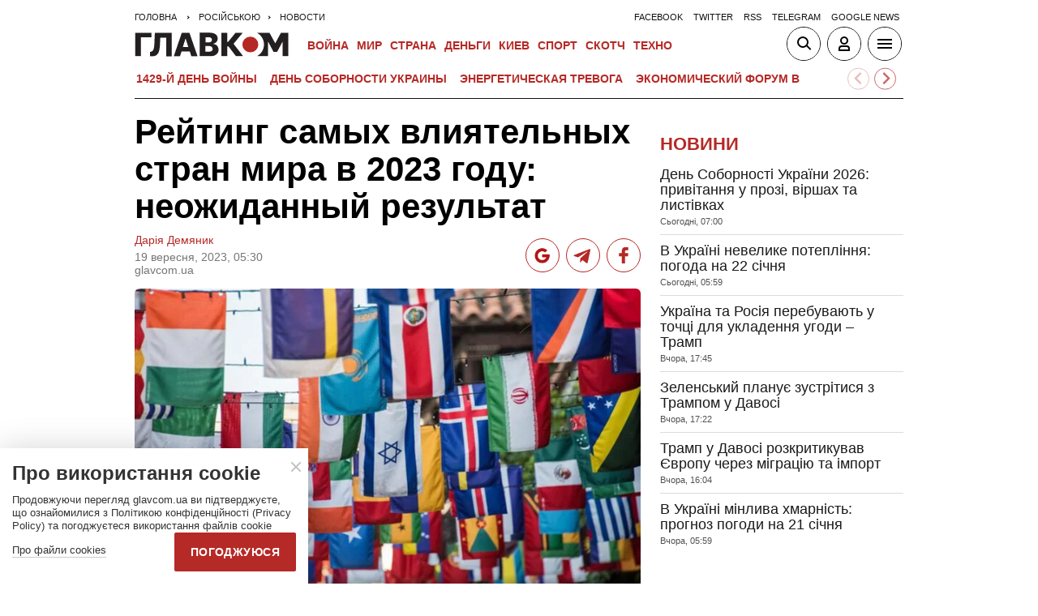

--- FILE ---
content_type: text/html; charset=UTF-8
request_url: https://glavcom.ua/ru/news/rejtinh-samykh-vlijatelnykh-stran-mira-v-2023-hodu-neozhidannyj-rezultat-957162.html
body_size: 22364
content:
<!DOCTYPE html><html lang="ru"><head>
    <meta charset="UTF-8">
    <meta http-equiv="X-UA-Compatible" content="IE=edge">
    <meta name="viewport" content="width=device-width, initial-scale=1">
    
        <title>Рейтинг самых влиятельных стран мира в 2023 году: неожиданный результат - Главком</title>    <meta name="description" content="Россия оказалась в рейтинге самых влиятельных стран мира" class="js-meta" />        
            <meta name="robots" content="max-image-preview:large">
    
    

    
    
    
    
                
            <meta property="og:published_time" content="2023-09-19T05:30:00+03:00">
        <meta property="og:modified_time" content="2023-09-18T15:31:55+03:00">
        <meta property="article:published_time" content="2023-09-19T05:30:00+03:00">
    
    
                                    <link rel="preload" as="image" href="/img/article/9571/62_main-v1695039799.jpg"/>
        <link rel="preload" as="image" href="/user/i/google-red-icon.jpg"/>
        <link rel="preload" as="image" href="/user/img/tg_bf_com_2.svg" type="image/svg+xml"/>
        <link rel="preload" as="image" href="/user/i/icons3-facebook-red.svg" type="image/svg+xml"/>
    <link rel="preload" as="image" href="/user/i/glavcom_logo.svg" type="image/svg+xml">                
                                
            
    
                                                                
                        
                
                
                                                                                                                                                                                                                                                                                                                                                                                                                
        
                                                        
    <script type="application/ld+json" data-cfasync="false">
    {
        "@context" : "https://schema.org",
        "@type" : "NewsArticle",
                "sameAs" : [ 
                            "https://glavcom.ua/ru/news/rejtinh-samykh-vlijatelnykh-stran-mira-v-2023-hodu-neozhidannyj-rezultat-957162.html",                            "https://glavcom.ua/amp/ru/news/rejtinh-samykh-vlijatelnykh-stran-mira-v-2023-hodu-neozhidannyj-rezultat-957162.html"                    ],
                "mainEntityOfPage" : {
            "@type" : "WebPage",
                            "@id" : "https://glavcom.ua/ru/news/rejtinh-samykh-vlijatelnykh-stran-mira-v-2023-hodu-neozhidannyj-rezultat-957162.html"
            ,
            "name" : "Рейтинг самых влиятельных стран мира в 2023 году: неожиданный результат"
        },
        "headline": "Рейтинг самых влиятельных стран мира в 2023 году: неожиданный результат",
                    "image": {
                "@type": "ImageObject",
                "url": "https://glavcom.ua/img/article/9571/62_pb-v1695039799.jpg",
                "height": 632,
                "width": 948
            },
                "dateCreated" : "2023-09-19T05:30:00+03:00",
        "datePublished": "2023-09-19T05:30:00+03:00",
        "dateModified": "2023-09-18T15:31:55+03:00",
                    "author": [
                            {
                    "@type": "Person",
                    "name": "Дарія Демяник",
                    "sameAs":["https://glavcom.ua/authors/daria_demyanik.html","t"]
                    ,"image" : "https://glavcom.ua/img/section/57/2_main.jpg"                }
                                        ],
                "publisher": {
            "@type": "NewsMediaOrganization",
            "name": "ГЛАВКОМ",
            "url": "https://glavcom.ua",
            "masthead" : "https://glavcom.ua/informaciya/informatsijne-ahentstvo-hlavkom-nashi-printsipi-i-misija-914531.html",
            "missionCoveragePrioritiesPolicy" : "https://glavcom.ua/informaciya/informatsijne-ahentstvo-hlavkom-nashi-printsipi-i-misija-914531.html",
            "ethicsPolicy" : "https://glavcom.ua/informaciya/informatsijne-ahentstvo-hlavkom-nashi-printsipi-i-misija-914531.html",
            "diversityPolicy" : "https://glavcom.ua/informaciya/informatsijne-ahentstvo-hlavkom-nashi-printsipi-i-misija-914531.html",
            "correctionsPolicy" : "https://glavcom.ua/informaciya/informatsijne-ahentstvo-hlavkom-nashi-printsipi-i-misija-914531.html",
            "unnamedSourcesPolicy" : "https://glavcom.ua/informaciya/informatsijne-ahentstvo-hlavkom-nashi-printsipi-i-misija-914531.html",
            "actionableFeedbackPolicy" : "https://glavcom.ua/informaciya/informatsijne-ahentstvo-hlavkom-nashi-printsipi-i-misija-914531.html",
            "publishingPrinciples" : "https://glavcom.ua/informaciya/informatsijne-ahentstvo-hlavkom-nashi-printsipi-i-misija-914531.html",
            "foundingDate" : "2009",
            "sameAs": [
                                    "https://www.facebook.com/Glavcom.ua",                                    "https://t.me/glavcomua",                                    "https://twitter.com/GLAVCOM_UA",                                    "https://www.youtube.com/channel/UCIA61iUaMFdXL-k1p-9R6GQ",                                    "https://www.instagram.com/glavcom.ua/",                                    "https://uk.wikipedia.org/wiki/%D0%93%D0%BB%D0%B0%D0%B2%D0%BA%D0%BE%D0%BC"                            ],
            "logo": {
                "@type": "ImageObject",
                "url": "https://glavcom.ua/user/i/glavcom_logo.svg",
                "width": "300",
                "height": "48"
            },
            "address" : {
                "@type" : "PostalAddress",
                "streetAddress" : "вул. Паторжинського, 4.",
                "addressLocality" : "Київ",
                "postalCode" : "01001",
                "addressCountry" : {
                    "@type" : "Country",
                    "name" : "UA"
                }
            },
            "contactPoint" : {
                "@type" : "ContactPoint",
                "email" : "info@glavcom.ua",
                "contactType" : "custumer support",
                "areaServed" : "UA",
                "availableLanguage" : ["ru-UA", "uk-UA"]
            }
        },
                    "description": "Россия оказалась в рейтинге самых влиятельных стран мира",
                            "keywords" : "россия,Украина,Великобритания,Сирия,Япония,Турция,Аргентина,Сингапур,Афганистан,экспорт,армия,Йемен,промышленность,Судан,Ливан,Судан новости,рейтинг новости,Китай новости",
                            "articleSection": "Новости",
            
            "articleBody":"Россия оказалась в рейтинге самых влиятельных стран мира Согласно рейтингу стран мира, представленному американским журналом US News &amp; World Report, в 2023 году Соединенные Штаты и Китай снова стали бесспорными лидерами среди самых влиятельных государств. Третье место неожиданно заняла страна-агрессор Россия. Об этом пишет Business Insider. В процессе составления рейтинга было опрошено 17 тыс. человек, которым предложили поделиться мнением о 87 разных странах. При составлении рейтинга учитывалось, как именно респонденты воспринимают влияние той или иной страны в разных областях, в том числе в политической, экономической и военной. US News назвали США «доминирующим мировым государством». Отмечено, что США имеют наибольшую экономику в мире по ВВП ($25,5 трлн) и это также самая «технологичная» страна мира. США являются крупнейшим в мире производителем как нефти, так и природного газа, а также имеют самые большие в мире запасы угля, учитываемые US News. US News также упомянули огромную медиа-индустрию страны с «глобальным влиянием», ее «значительный экспорт» по всему миру, местоположение многих лучших университетов мира и ее ведущую роль в международных организациях, таких как ООН и НАТО. Однако он также отметил некоторые «внутренние проблемы» США, включая поляризованную политику, расовую напряженность и неравенство доходов американцев. «Китай был одной из самых быстрорастущих экономик в мире после реформ в 1978 году. Быстрый экономический рост признан тем, что спас миллионы людей от бедности. Но этот рост вызвал проблемы, как отмечают US News, в частности, рост неравенства и загрязнения в стране и рост напряженности с некоторыми другими крупными странами, такими как США, которые критикуют их соблюдение прав человека», – пишет издание. Как объясняют авторы US News &amp; World Report, Россия сумела сохранить за собой третье место в рейтинге US News &amp; World Report, «несмотря на проблемы, с которыми она столкнулась во время войны в Украине. Армия страны потерпела позорные неудачи, а страна становится все более изолированной. Журнал отмечает, что частично мощь России обусловлена ее огромными размерами, которые «трудно себе представить». Ведь Россия является самой большой в мире страной по площади территории. Репутация страны-агрессора также возросла, поскольку у нее общие границы со многими странами, а также морские границы с Японией и США. US News указывает на такие крупные отрасли России, как добыча нефти и природного газа, сельское хозяйство, рыболовство и производство, а также историю страны как крупного экспортера оружия. Рейтинг также учел «вклад России в культуру с ее многими авторами и в науку с ее историей исследования космоса». Россия также является членом крупных международных организаций, таких как G20 и Всемирная торговая организация, а также постоянным членом Совета Безопасности ООН, хотя она угрожала выйти из некоторых из них. Интересно, что Украина занимает четырнадцатую позицию по этому рейтингу. Упреждая Турцию (15 место) и уступив Канаде (13 место). После полномасштабного российского вторжения в феврале 2022 года Украина получила значительную политическую и военную поддержку от западных союзников, таких как США, Великобритания и страны-члены ЕС, и получила одобрение во всем мире за свое сопротивление России. Но вторжение России уничтожило ее население, города и промышленность, нанеся значительные потери, на восстановление которых, вероятно, понадобятся десятилетия», – объясняют выбор авторы рейтинга. Как пишет ресурс, сильная армия Украины являлась главным фактором ее позиции рейтинга. Украина занимает такую же позицию в рейтинге, как и в 2022 году. Напомним, Зимбабве по итогам 2022 года признано самой несчастной страной в мире с индексом нищеты 414.7. Это следует из опубликованного в конце августа рейтинга самых несчастных стран мира, составленного исследовательским отделом Statista. Венесуэла в этом рейтинге занимает второе место с индексом 330,8. Далее следуют Сирия, Ливан, Судан, Аргентина, Йемен. Украина с индексом чуть больше ста находится на восьмом месте. За ней следует Куба. Топ-10 самых несчастных стран мира – 2022 замыкает Турция, а весь список из 20 государств – Руанда. Напомним, Япония лишилась лидерства среди сильнейших паспортов мира. Впервые через пять лет ее опередил Сингапур. А вот на последней строчке остается Афганистан. Читайте также: Четыре украинки попали в рейтинг самых влиятельных людей мира по версии Time ",
                "inLanguage" : "ru",
        "alternativeHeadline" : "Рейтинг самых влиятельных стран мира в 2023 году: неожиданный результат",
        "copyrightYear" : "2023",
        "wordCount" : "711",
        "speakable" : {
            "@type" : "SpeakableSpecification",
            "cssSelector" : ["h1", ".post_subtitle", ".post_text"]
        }
    }
    </script>
            
    <meta property='og:title' content="Рейтинг самых влиятельных стран мира в 2023 году: неожиданный результат"/>
    <meta name='twitter:title' content="Рейтинг самых влиятельных стран мира в 2023 году: неожиданный результат">
            <meta property='og:description' content="Россия оказалась в рейтинге самых влиятельных стран мира"/>
        <meta name='twitter:description' content="Россия оказалась в рейтинге самых влиятельных стран мира">
        <meta property="og:image:width" content="700">
    <meta property="og:image:height" content="467">

    <meta property='og:type' content='article'/>

    <meta property='og:url' content='https://glavcom.ua/ru/news/rejtinh-samykh-vlijatelnykh-stran-mira-v-2023-hodu-neozhidannyj-rezultat-957162.html'/>
    <meta property='og:image' content='https://glavcom.ua/img/article/9571/62_main-v1695039799.jpg'/>

<meta property='og:site_name' content='ГЛАВКОМ'/>
<meta name='twitter:card' content='summary_large_image'>
<meta name='twitter:site' content='@GLAVCOM_UA'>
<meta name='twitter:creator' content='@GLAVCOM_UA'>
<meta name='twitter:image:src' content='https://glavcom.ua/img/article/9571/62_main-v1695039799.jpg'>
                
        
                                    <link rel="canonical" href="https://glavcom.ua/ru/news/rejtinh-samykh-vlijatelnykh-stran-mira-v-2023-hodu-neozhidannyj-rezultat-957162.html">
                        
                            
                            <link rel="amphtml" href="https://glavcom.ua/amp/ru/news/rejtinh-samykh-vlijatelnykh-stran-mira-v-2023-hodu-neozhidannyj-rezultat-957162.html">
            
    <link rel="icon" href="/user/img/favicon.ico">

    
    <link rel="preload" href='/user/css/index.min-v17.css' as="style"/>
    <link rel="preload" href='/user/css/fix.min-v288.css' as="style"/>

    <style>
        .container_section_body .author_item_info{
            font-size: 18px;
            line-height: 1.4em;
        }
        .author_item_info p,
            .author_item_info h1,
            .author_item_info h2,
            .author_item_info h3 {
            padding: 8px 0;
        }
        .author_item_bg .author_item_content .social_button_item{
            margin-top: 5px;
        }
    </style>

        <link rel="preload" href="https://fonts.googleapis.com/css2?family=Montserrat:wght@400;700&display=swap" as="style" onload="this.onload=null;this.rel='stylesheet'" />
    <link rel="preload" href="https://fonts.googleapis.com/css2?family=Secular+One&display=swap" as="style" onload="this.onload=null;this.rel='stylesheet'" />

    <link rel="stylesheet" href="/user/css/index.min-v17.css">
    <link rel="stylesheet" href="/user/css/fix.min-v288.css">

    
    <script>
        var loadsrcscache = [];
        load_srcs = function(sources, callback) {
            loadsrcscache.push([sources, callback]);
        }
    </script>

    <script>
        (function(i,s,o,g,r,a,m){i['GoogleAnalyticsObject']=r;i[r]=i[r]||function(){
        (i[r].q=i[r].q||[]).push(arguments)},i[r].l=1*new Date();a=s.createElement(o),
        m=s.getElementsByTagName(o)[0];a.async=1;a.src=g;m.parentNode.insertBefore(a,m)
        })(window,document,'script','//www.google-analytics.com/analytics.js','ga');

        ga('create', 'UA-10994270-3', 'auto');
        ga('send', 'pageview');
    </script>

    
    
                                                                      <script>
            function syndication1() {
                const script = document.createElement('script');
                script.async = true;
                script.src = "https://pagead2.googlesyndication.com/pagead/js/adsbygoogle.js?client=ca-pub-5553788019389384";
                script.crossOrigin = "anonymous";
                document.head.appendChild(script);
            }
            window.addEventListener('DOMContentLoaded', function() {
                if (window.innerWidth <= 520) {
                    setTimeout(syndication1, 3500);
                } else {
                    syndication1();
                }
            });
        </script>
                    
        <script>
            function loadIdealMediaScript() {
            var script = document.createElement('script');
            script.src = 'https://jsc.idealmedia.io/site/472981.js';
            script.async = true;

            if (window.innerWidth <= 568) {
                setTimeout(function() {
                    document.head.appendChild(script);
                }, 3500);
            } else {
                script.defer = true;
                document.head.appendChild(script);
            }
        }

        window.addEventListener('DOMContentLoaded', loadIdealMediaScript);
    </script>
</head>
<body><div class="sbody"><style>@media screen and (max-width: 648px) {.container_main_article .post_title, .post_title {font-size: 28px;}}table td {padding: 3px 5px 3px 5px;}.post_text table p {padding: 3px 0 5px;}.post_text table td{font-size: 10pt;line-height: 15px;}table tr td h4 {padding: 15px 5px;}.post_text .video-fix-block iframe {margin: 0 auto;display: block;}.gk-catfish-close-btn {right: 15px !important;transform: scale(1.4);}div[data-place='85']{display: none;}@media screen and (max-width: 700px) {.art_body_uniq .video-fix-block iframe {width: fit-content !important;}}@media screen and (max-width: 648px) {.section_header {height: 116px;}}</style><div data-type="_mgwidget" data-widget-id="1607451"></div><script>(function(w,q){w[q]=w[q]||[];w[q].push(["_mgc.load"])})(window,"_mgq");</script><div data-action="banners" data-place="85" data-page="8111" now class="sunsite_actions"></div> 

<div class="section_header ">
    <div class="container_main">
        <div class="header_top_wrapper">
            <div class="header_crumbs" itemscope itemtype="https://schema.org/BreadcrumbList">
                <span itemprop="itemListElement" itemscope itemtype="https://schema.org/ListItem">
            <a itemprop="item" href="/">
                <span itemprop="name">Головна</span>
            </a>
            <meta itemprop="position" content="1" />
        </span>
                                    <span itemprop="itemListElement" itemscope itemtype="https://schema.org/ListItem">
                <a itemprop="item" href="/ru.html"><span itemprop="name">російською</span></a>
                <meta itemprop="position" content="2" />
            </span>
                                <span itemprop="itemListElement" itemscope itemtype="https://schema.org/ListItem">
                <a itemprop="item" href="/ru/news.html"><span itemprop="name">Новости</span></a>
                <meta itemprop="position" content="3" />
            </span>
                            </div>                        <ul class="social_menu">
                                    <li class="social_menu_item"><a                             href="https://www.facebook.com/pages/Glavkom/125778317438461">facebook</a>
                    </li>
                                    <li class="social_menu_item"><a                             href="https://twitter.com/GLAVCOM_UA">twitter</a>
                    </li>
                                    <li class="social_menu_item"><a target="_blank"                            href="/xml/rss_ru.xml">rss</a>
                    </li>
                                    <li class="social_menu_item"><a                             href="https://t.me/glavcomua">telegram</a>
                    </li>
                                    <li class="social_menu_item"><a                             href="https://news.google.com/publications/CAAqBwgKMKyIhQsw1ZyCAw?hl=uk&gl=UA&ceid=UA:uk">google news</a>
                    </li>
                            </ul>
        </div>

        <div class="header_wrapper">
            <div class="header_logo">
                <a href="/">
                    <img width="190" height="30" src="/user/i/glavcom_logo.svg" alt="ГЛАВКОМ">
                </a>
            </div>

            
            <div class="header_menu ">
                <ul class="top_menu">
                                                                                                                                                                                                                                                                                                                                                                                                                                                                                                                                                                                                                                                                                                                                                                                                                                                                                                                                                                                                                                                                                                                                                                                                                                                                                                                                                                                                                                                                                                                                                                                                                                                                                                                        <li class="top_menu_item">
                                <a href="/calendar.html"></a>
                            </li>
                                                                                                <li class="top_menu_item">
                                <a href="/topics/donbas.html">ВОЙНА</a>
                            </li>
                                                                                                                                                                                                                                    <li class="top_menu_item">
                                <a href="/world.html">Мир</a>
                            </li>
                                                                                                <li class="top_menu_item">
                                <a href="/country.html">Страна</a>
                            </li>
                                                                                                <li class="top_menu_item">
                                <a href="/economics.html">Деньги</a>
                            </li>
                                                                                                                                            <li class="top_menu_item">
                                <a href="/kyiv.html">Киев</a>
                            </li>
                                                                                                <li class="top_menu_item">
                                <a href="/sport.html">Спорт</a>
                            </li>
                                                                                                <li class="top_menu_item">
                                <a href="/scotch.html">Скотч</a>
                            </li>
                                                                                                                                                                                                                                                                                                                                                                                                                                                                                                                                                                                                                                                <li class="top_menu_item">
                                <a href="/techno.html">Техно</a>
                            </li>
                                                                                                                                                                                                                                                                                                                                                                
                                                                    <li class="top_menu_item top_menu_item_sec">
                            <a href="/publications.html">Публикации</a>
                        </li>
                                                                    <li class="top_menu_item top_menu_item_sec">
                            <a href="/interviews.html">Интервью</a>
                        </li>
                                                                    <li class="top_menu_item top_menu_item_sec">
                            <a href="/specprojects.html">Спецпроекты</a>
                        </li>
                                                                    <li class="top_menu_item top_menu_item_sec">
                            <a href="/allvotes.html">Опрос</a>
                        </li>
                                    </ul>

            </div>

            
            <div class="header_buttons">
                <a href="#" class="header_button_item header_button_item_search js-search-opn">
                    <img width="40" height="40" alt="search button" src="/user/i/ico_search.svg">
                </a>
                <a href="#" data-auth="0" class="header_button_item menu-btn-2 to_user_ico_auth">
                    <img width="40" height="40" alt="user button" src="/user/i/ico_user.svg">
                </a> 
                <a href="#" class="header_button_item menu-btn-1">
                    <img width="40" height="40" alt="menu button" src="/user/i/ico_menu.svg">
                </a> 
            </div>
        </div>
        


    <link href="https://cdn.jsdelivr.net/npm/@splidejs/splide@4.1.4/dist/css/splide.min.css" rel="stylesheet">
    <style>
        @media (max-width: 1920px) {
            .main_topics_slider {
                display: flex;
                padding: 10px 12px;
            }
            .main_topics_slider .splide {
                width: 88%;
            }
            .main_topics_slider .splide__arrow--next {
                right: -26%;
            }
            .main_topics_slider .splide__arrow--prev {
                right: -16%;
                left: auto;
            }
            .main_topics_slider .splide__arrow--next, .main_topics_slider .splide__arrow--prev {
                background: inherit;
                border-radius: 50%;
                border: 1px solid #b52926;
            }
            .main_topics_slider_link {
                color: #b52926 !important;
                font-size: 15px;
                display: block;
                white-space: nowrap;
                overflow: hidden;
                text-overflow: ellipsis;
                width: 100%; 
                font-weight: 500;
                text-transform: uppercase;
            }
            .main_topics_slider .splide__arrow svg {
                fill: #b52926;
                height: 1.2em;
                width: 1.2em;
            }

            .main_topics_slider {
               padding: 10px 0px 5px;
            }
            .main_topics_slider .splide__arrow--prev {
                right: -10%;
            }
            .main_topics_slider .splide__arrow--next {
                right: -14%;
            }
        }

        @media (max-width: 972px){
            .main_topics_slider .splide__arrow--prev {
                right: -7%;
             }
        }
         @media (min-width: 650px){
                .main_topics_slider {
                margin-bottom: -15px;
                margin-left: -10px;
            }
         }
        @media (max-width: 480px){
            .main_topics_slider .splide__arrow--prev {
                right: -14%;
            }
                .main_topics_slider .splide {
                    width: 80%;
                }
                 .main_topics_slider .splide__arrow--next {
                    right: -26%;
                }
                .main_topics_slider .splide__arrow--prev {
                    right: -16%;
                }
        }
                @media (max-width: 400px){
            .main_topics_slider .splide__arrow--prev {
                right: -14%;
            }
        }
    </style>
    <div class="container_main">
    <div class="main_topics_slider 1">
        <section class="splide" aria-labelledby="carousel-heading">
            <div class="splide__track">
                <ul class="splide__list">
                                            
                        <li class="splide__slide">
                            <a class="main_topics_slider_link" href="https://glavcom.ua/topics/donbas.html">1429-й день войны</a>
                        </li>
                                            
                        <li class="splide__slide">
                            <a class="main_topics_slider_link" href="https://glavcom.ua/topics/densobornosty.html">День Соборности Украины</a>
                        </li>
                                            
                        <li class="splide__slide">
                            <a class="main_topics_slider_link" href="https://glavcom.ua/topics/tariff.html">Энергетическая тревога</a>
                        </li>
                                            
                        <li class="splide__slide">
                            <a class="main_topics_slider_link" href="https://glavcom.ua/topics/summitforum.html">Экономический форум в Давосе </a>
                        </li>
                                            
                        <li class="splide__slide">
                            <a class="main_topics_slider_link" href="https://glavcom.ua/tags/julija-timoshenko.html">Дело Тимошенко</a>
                        </li>
                                            
                        <li class="splide__slide">
                            <a class="main_topics_slider_link" href="https://glavcom.ua/tags/perehovori.html">Мирний план</a>
                        </li>
                                            
                        <li class="splide__slide">
                            <a class="main_topics_slider_link" href="https://glavcom.ua/tags/vidkljuchennja-svitla.html">Отключения света</a>
                        </li>
                                            
                        <li class="splide__slide">
                            <a class="main_topics_slider_link" href="https://glavcom.ua/tags/venesuela.html">Удары по Венесуэле</a>
                        </li>
                                            
                        <li class="splide__slide">
                            <a class="main_topics_slider_link" href="https://glavcom.ua/tags/mobilizatsija.html">Мобилизация в Украине</a>
                        </li>
                                            
                        <li class="splide__slide">
                            <a class="main_topics_slider_link" href="https://glavcom.ua/topics/sprava_farion.html">Убийство Ирины Фарион</a>
                        </li>
                                            
                        <li class="splide__slide">
                            <a class="main_topics_slider_link" href="https://glavcom.ua/topics/Gripepidemia.html">Снегопад в Украине</a>
                        </li>
                                            
                        <li class="splide__slide">
                            <a class="main_topics_slider_link" href="https://glavcom.ua/tags/operatsija-midas.html">Мидас</a>
                        </li>
                                            
                        <li class="splide__slide">
                            <a class="main_topics_slider_link" href="https://glavcom.ua/topics/kolomoyskiy.html">Справа Коломойского</a>
                        </li>
                                            
                        <li class="splide__slide">
                            <a class="main_topics_slider_link" href="https://glavcom.ua/topics/samites.html">Украина-ЕС</a>
                        </li>
                                            
                        <li class="splide__slide">
                            <a class="main_topics_slider_link" href="https://glavcom.ua/topics/church.html">Запрет Московской церкви</a>
                        </li>
                                            
                        <li class="splide__slide">
                            <a class="main_topics_slider_link" href="https://glavcom.ua/topics/Padinnya_avtobusa_v_Kerchensku.html">Крымский мост</a>
                        </li>
                                    </ul>
            </div>
        </section>
    </div>
    </div>
    

    <script src="https://cdn.jsdelivr.net/npm/@splidejs/splide@4.1.4/dist/js/splide.min.js"></script>
    <script>
        document.addEventListener('DOMContentLoaded', function () {
            if (window.innerWidth > 0 ) {
                new Splide('.splide', {
                    perPage: 4,
                    autoWidth: true,
                    focus: 0,
                    omitEnd: true,
                    gap: '1rem',
                    perMove: 1,
                    pagination: false,
                    breakpoints: {
                        450: {
                            perPage: 3,
                            perMove: 1,
                        },
                        0: {
                            perPage: 3,
                            perMove: 1,
                        }
                    }
                }).mount();
                 document.querySelectorAll('.splide__slide').forEach(function(element) {
                    element.setAttribute('role', 'none');
                });
            }
        });
    </script>
        <div class="header_line"></div>
    </div>
</div>

<style>
    body.offside-js--init{
        padding: 0!important;
    }
    .toggle-container {
       transition: height 0.35s ease-in-out;
       overflow: hidden;
    }
    .container_long.container_main_news.container_main_article .container_long_body .post_v_header_content{
        min-height: auto;
    }
    .toggle-container:not(.active) {
        display: none;
    }
    .article_story_sm .article_media img{
        width: 100%;
        height: inherit;
        margin: auto;
    }
    .article_story_sm .article_media{
        height: fit-content;
    }
    @media (max-width: 766px) {
        .section_header  .main_topics_slider {
            padding: 10px 0px 5px;
        }
    }
    .section_header .header_menu {
        display: flex;
        align-items: center;
    }
    .main_topics_slider_link{
        font-weight: 700;
        font-size: 14px;
    }
    .section_header .top_menu_item a{
        font-size: 14px;
    }
    .container_news_subject .article_story_grid .article_date,
    .article_news .article_date, .bottom_date_fix,
    .article_story_sm .article_date,
    .article_story_grid .article_date{
        color: #515152!important;
    }
     .img_after_logo .top_menu .top_menu_item {
        padding: 0 1.5px;
    }
    .top_menu{
        overflow: visible;
    }
    @media (max-width: 768px){
        .feed_button {
            color: #fff !important;
            background: #1a5999 !important;
        }
    }
    .feed_button_tg {
        background: #1a5999;
    }
    .top_menu{
        margin-left: 10px;
        margin-right: 10px;
        width: calc(100% - 30px);
    }
    .top_menu .top_menu_item {
        padding: 0 3px;
    }
    @media screen and (max-width: 567px){
        .post_comment_media{
            margin-right: 10px;
        }
        .post_comment_name {
            font-size: 18px;
        }
    }
    a.post_info_author_mob{
            display: none; 
        }
    @media screen and (max-width: 480px){
        article .post_header .post_title{
            margin-top: -5px;
            font-size: 24px;
        }
        article .post_subtitle,
        article .post_subtitle p{
            font-size: 19px;
        }
                article .post_socials{
            display: none;
        }
        article .post_info > div, article .post_info a, article .post_info time{
            padding-right: 5px;
        }
        .post_info_wrap a.post_info_author{
            display: none;
        }
        a.post_info_author_mob{
            display: inline;
        }
        article .post_info > div{
            display: flex;
            align-items: baseline;
        }
        article .post_info time, article .post_info span{
            padding-bottom: 5px;
        }
        article .post_img_title{
            font-size: 12px;
        }
        article .post_info{
            display: flex;
            justify-content: space-between;
            width: 100%;
            flex-wrap: wrap;
            align-items: baseline;
        }
    }
    @media screen and (max-width: 480px){
        .post_comment_name {
            font-size: 15px;
            line-height: 20px;
        }
    }
    @media screen and (max-width: 380px){
        .post_comment_name {
            font-size: 14px;
        }
    }
    
</style>

<div class="section_search toggle-container header-search">
    <div class="container_main">
        <div class="search_wrapper">
            <form>
                <div class="search_form">
                    <input class="search_field" type="text" placeholder="Що ви шукаєте?">
                    <div>
                        <input class="search_button" type="submit" value="Знайти">
                    </div>
                </div>
            </form>
        </div>
    </div>
</div>

 <div class="container"><i data-absnum="957162" data-operand="article" data-action="stat" class="sunsite_actions" style="display:none;"></i>

                
    

<style>
    .post_info_wrap{
        display: flex;
        justify-content: space-between;
        max-width: 822px;
        flex-wrap: wrap;
        align-items: center;
    }
    .post_socials{
        display: flex;
    }
    .post_socials a{
        width: 42px;
        height: 42px;
        border-radius: 50%;
        overflow: hidden;
        display: flex;
        justify-content: center;
        align-items: center;
        margin-right: 8px;
        background: white;
        border: 1px solid #b52926;
    }
    .post_socials a:hover{
        opacity: 0.8;
    }
    .post_socials a:last-child{
        margin-right: 0;
    }
    @media screen and (max-width: 480px) {
        div[data-place='58']{
            min-height: 350px;
            max-height: 350px;
            overflow: hidden;
        }
        div[data-place='57']{
            min-height: 350px!important;
            overflow: hidden;
        }
        div[data-place='61']{
            min-height: 344px;
        }
        div[data-place='62']{
            min-height: 344px;
        }
        div[data-place='63']{
            min-height: 344px;
        }
        div[data-place='68']{
            min-height: 565px;
        }
        div[data-place='56']{
            min-height: 660px;
        }
        div[data-place='53']{
            min-height: 344px;
        }
        div[data-place='54']{
            min-height: 344px;
        }
        div[data-place='38']{
            min-height: 344px;
        }
        div[data-place='71']{
            min-height: 600px;
            position: fixed;
            height: 600px;
            width: 100%;
            overflow: hidden;
        }
        div[data-place='71'] .gk-catfish-fixed-wrapper,
        div[data-place='71'] .adsbygoogle{
            min-height: 345px;
            height: 345px;
            max-height: 345px;
        }
        div[data-place='71'] #gk-catfish-catfish{
            position: fixed;
            bottom: 0;
            width: 100%;
            max-width: 100%;
            height: 340px; 
            z-index: 999;
            max-height: 340px;
            aspect-ratio: 409 / 340;
            will-change: transform, opacity;
        }
        .container_section_column.container_news_section .article_media{
            height: 85px!important;
        }
        .container_section_column.container_news_section .article.article_story_sm .article_media img{
            height: 100%;
            object-fit: cover;
        }
    }
    @media screen and (max-width: 380px) {
        .post_socials a {
            width: 36px;
            height: 36px;
        }
        .post_socials {
            align-items: center;
        }
    }
    div[data-type="_mgwidget"]{
        min-height: 1px;
    }
</style>

<main class="section_main">
    <div class="container_main container_main_news">
        <div class="container_news_body">
            <article class="post">
                <header class="post_header">
                    <h1 style="padding-top: 5px" class="post_title">Рейтинг самых влиятельных стран мира в 2023 году: неожиданный результат</h1>
                    
                    
                                                                                
                    <div class="post_info_wrap 1">
                        <div class="post_info" >
                                                                                                <a class="post_info_author" href="/authors/daria_demyanik.html">Дарія Демяник</a>
                                 
                                <div>
                                    <time class="article_date" datetime="2023-09-19T05:30:00+03:00">19 вересня, 2023, 05:30</time><div><span style="padding-right: 5px" data-edit="957162,8111" data-absnum="957162">  glavcom.ua</span></div>
                                </div>
                                                                    <a class="post_info_author_mob" href="/authors/daria_demyanik.html">Дарія Демяник</a>
                                 
                                                    </div>
                        <div class="post_socials">
                            <a target="_blank" href="https://news.google.com/publications/CAAqBwgKMKyIhQsw1ZyCAw?hl=uk&amp;gl=UA&amp;ceid=UA:uk" class="post_socials_google" aria-label="google post">
                                <img class="lozad" width="26" height="26" data-src="/user/i/google_news.svg" alt="google social img" src="/user/i/google_news.svg" data-loaded="true">
                            </a>
                            <a target="_blank" href="https://t.me/glavcomua" class="post_socials_telegram" aria-label="Telegram post">
                                <img class="lozad" width="30" height="30" data-src="/user/img/tg_bf_com_2.svg" alt="telegram social img" src="/user/img/tg_bf_com_2.svg" data-loaded="true">
                            </a>
                            <a target="_blank" href="https://www.facebook.com/Glavcom.ua" class="post_socials_facebook" aria-label="Facebook post">
                                <img class="lozad" width="22" height="26" data-src="/user/i/icons3-facebook-red.svg" alt="facebook social img" src="/user/i/icons3-facebook-red.svg" data-loaded="true">
                            </a>
                        </div>
                    </div>
                                    </header>
                <div style="padding-top: 15px" class="post_content">
                    <aside class="post_side">
                                                                    </aside>

                                                                <div class="post_img">
                            <img style="max-width: 100%;height: auto;" fetchpriority=high src="/img/article/9571/62_main-v1695039799.jpg" width="700" height="467" alt="Рейтинг самых влиятельных стран мира в 2023 году: неожиданный результат">
                                                        <div class="post_img_description">
                                                                    <div class="post_img_title">Украина в мировом рейтинге US News & World Report заняла 14 строчку</div>
                                                                                                    <div class="post_img_source">фото из открытых источников</div>
                                                            </div>
                        </div>
                    
                                            <h2 class="post_subtitle"><p>Россия оказалась в рейтинге самых влиятельных стран мира</p></h2>
                    
                    
                    
                    <div class="post_text art_body_uniq">
                        <p>Согласно рейтингу стран мира, представленному американским журналом US News & World Report, в 2023 году Соединенные Штаты и Китай снова стали бесспорными лидерами среди самых влиятельных государств. Третье место неожиданно заняла страна-агрессор Россия. Об этом <a href="https://www.businessinsider.com/most-powerful-countries-in-the-world-in-2023-ranked-2023-9?international=true&r=US&IR=T#1-us-25">пишет</a> Business Insider.</p><div class="banner_news">
                                            <div data-action="banners" data-place="58" data-absnum="957162" data-page="8111" class="sunsite_actions"></div>
                                        </div>
<p>В процессе составления рейтинга было опрошено 17 тыс. человек, которым предложили поделиться мнением о 87 разных странах. При составлении рейтинга учитывалось, как именно респонденты воспринимают влияние той или иной страны в разных областях, в том числе в политической, экономической и военной.</p>
<p>US News назвали США «доминирующим мировым государством». Отмечено, что США имеют наибольшую экономику в мире по ВВП ($25,5 трлн) и это также самая «технологичная» страна мира. США являются крупнейшим в мире производителем как нефти, так и природного газа, а также имеют самые большие в мире запасы угля, учитываемые US News.</p><div class="banner_news">
                                            <div data-action="banners" data-place="57" data-absnum="957162" data-page="8111" class="sunsite_actions"></div>
                                        </div>
<p>US News также упомянули огромную медиа-индустрию страны с «глобальным влиянием», ее «значительный экспорт» по всему миру, местоположение многих лучших университетов мира и ее ведущую роль в международных организациях, таких как ООН и НАТО. Однако он также отметил некоторые «внутренние проблемы» США, включая поляризованную политику, расовую напряженность и неравенство доходов американцев.</p>
<p>«Китай был одной из самых быстрорастущих экономик в мире после реформ в 1978 году. Быстрый экономический рост признан тем, что спас миллионы людей от бедности. Но этот рост вызвал проблемы, как отмечают US News, в частности, рост неравенства и загрязнения в стране и рост напряженности с некоторыми другими крупными странами, такими как США, которые критикуют их соблюдение прав человека», – пишет издание.</p>
<p>Как объясняют авторы US News & World Report, Россия сумела сохранить за собой третье место в рейтинге US News & World Report, «несмотря на проблемы, с которыми она столкнулась во время войны в Украине.</p>
<p>Армия страны потерпела позорные неудачи, а страна становится все более изолированной. Журнал отмечает, что частично мощь России обусловлена ее огромными размерами, которые «трудно себе представить». Ведь Россия является самой большой в мире страной по площади территории.</p><div class="banner_news">
                                            <div data-action="banners" data-place="61" data-absnum="957162" data-page="8111" class="sunsite_actions"></div>
                                        </div>
<p>Репутация страны-агрессора также возросла, поскольку у нее общие границы со многими странами, а также морские границы с Японией и США. US News указывает на такие крупные отрасли России, как добыча нефти и природного газа, сельское хозяйство, рыболовство и производство, а также историю страны как крупного экспортера оружия.</p>
<p>Рейтинг также учел «вклад России в культуру с ее многими авторами и в науку с ее историей исследования космоса». Россия также является членом крупных международных организаций, таких как G20 и Всемирная торговая организация, а также постоянным членом Совета Безопасности ООН, хотя она угрожала выйти из некоторых из них.</p>
<p>Интересно, что Украина занимает четырнадцатую позицию по этому рейтингу. Упреждая Турцию (15 место) и уступив Канаде (13 место).</p>
<p>После полномасштабного российского вторжения в феврале 2022 года Украина получила значительную политическую и военную поддержку от западных союзников, таких как США, Великобритания и страны-члены ЕС, и получила одобрение во всем мире за свое сопротивление России. Но вторжение России уничтожило ее население, города и промышленность, нанеся значительные потери, на восстановление которых, вероятно, понадобятся десятилетия», – объясняют выбор авторы рейтинга. Как пишет ресурс, сильная армия Украины являлась главным фактором ее позиции рейтинга. Украина занимает такую же позицию в рейтинге, как и в 2022 году.</p>
<p>Напомним, <a href="/world/observe/rejtinh-najneshchasnishikh-krajin-svitu-na-jakomu-mistsi-opinilas-ukrajina-952887.html">Зимбабве по итогам 2022 года признано самой несчастной страной в мире с индексом нищеты 414.7</a>. Это следует из опубликованного в конце августа рейтинга самых несчастных стран мира, составленного исследовательским отделом Statista.</p><div class="banner_news">
                                            <div data-action="banners" data-place="62" data-absnum="957162" data-page="8111" class="sunsite_actions"></div>
                                        </div>
<p>Венесуэла в этом рейтинге занимает второе место с индексом 330,8. Далее следуют Сирия, Ливан, Судан, Аргентина, Йемен. Украина с индексом чуть больше ста находится на восьмом месте. За ней следует Куба. Топ-10 самых несчастных стран мира – 2022 замыкает Турция, а весь список из 20 государств – Руанда.</p>
<p>Напомним, Япония лишилась лидерства среди сильнейших паспортов мира. Впервые через пять лет ее опередил Сингапур. А вот на последней строчке остается Афганистан.</p>

        <div class="post_reference lgrey">
            
            <div class="post_reference_content">
                <strong>Читайте также: <a href="/country/society/chotiri-ukrajinki-potrapili-v-rejtinh-najvplivovishikh-ljudej-svitu-za-versijeju-time-956371.html">Четыре украинки попали в рейтинг самых влиятельных людей мира по версии Time</a></strong>
            </div>
        </div>
        
                                                                                                                            
                            <div data-action="banners" data-place="68" data-page="8111" class="sunsite_actions"></div>

                        <div data-action="voteboxes" data-type="1" data-ref="art" data-absnum="957162" class="sunsite_actions" rel="nofollow"></div>
                    </div>

                                        
                    
                    
                    <div data-action="banners" data-place="59" data-absnum="957162" data-page="8111" class="sunsite_actions"></div>

                                                                                        <div class="post_tags">Теги:
                                                        <span class="post_tags_item">
                                <a href="/tags/rossija.html">россия</a>
                            </span>
                                                        <span class="post_tags_item">
                                <a href="/tags/ukraina.html">Украина</a>
                            </span>
                                                        <span class="post_tags_item">
                                <a href="/tags/velikobritanija.html">Великобритания</a>
                            </span>
                                                        <span class="post_tags_item">
                                <a href="/tags/sirija-1.html">Сирия</a>
                            </span>
                                                        <span class="post_tags_item">
                                <a href="/tags/japonija-1.html">Япония</a>
                            </span>
                                                        <span class="post_tags_item">
                                <a href="/tags/turtsija.html">Турция</a>
                            </span>
                                                        <span class="post_tags_item">
                                <a href="/tags/argentina.html">Аргентина</a>
                            </span>
                                                        <span class="post_tags_item">
                                <a href="/tags/singapur.html">Сингапур</a>
                            </span>
                                                        <span class="post_tags_item">
                                <a href="/tags/afganistan-1.html">Афганистан</a>
                            </span>
                                                        <span class="post_tags_item">
                                <a href="/tags/eksport-1.html">экспорт</a>
                            </span>
                                                        <span class="post_tags_item">
                                <a href="/tags/armija-1.html">армия</a>
                            </span>
                                                        <span class="post_tags_item">
                                <a href="/tags/jemen-1.html">Йемен</a>
                            </span>
                                                        <span class="post_tags_item">
                                <a href="/tags/promyshlennost.html">промышленность</a>
                            </span>
                                                        <span class="post_tags_item">
                                <a href="/tags/sudan-1.html">Судан</a>
                            </span>
                                                        <span class="post_tags_item">
                                <a href="/tags/livan-1.html">Ливан</a>
                            </span>
                                                        <span class="post_tags_item">
                                <a href="/tags/sudan.html">Судан новости</a>
                            </span>
                                                        <span class="post_tags_item">
                                <a href="/tags/rejting-novosti.html">рейтинг новости</a>
                            </span>
                                                        <span class="post_tags_item">
                                <a href="/tags/kitaj-rus.html">Китай новости</a>
                            </span>
                                                    </div>
                    

                                                    
                                                                                                <div class="social_buttons likely social_buttons_bottom">
        <a data-href="https://glavcom.ua/ru/news/rejtinh-samykh-vlijatelnykh-stran-mira-v-2023-hodu-neozhidannyj-rezultat-957162.html" href="https://glavcom.ua/ru/news/rejtinh-samykh-vlijatelnykh-stran-mira-v-2023-hodu-neozhidannyj-rezultat-957162.html" class="social_button_item facebook">
            <img width="40" height="40" alt="Фейсбук" src="/user/i/ico_fb.svg">
        </a>
        <a data-href="https://glavcom.ua/ru/news/rejtinh-samykh-vlijatelnykh-stran-mira-v-2023-hodu-neozhidannyj-rezultat-957162.html" href="https://glavcom.ua/ru/news/rejtinh-samykh-vlijatelnykh-stran-mira-v-2023-hodu-neozhidannyj-rezultat-957162.html" class="social_button_item twitter">
            <img width="40" height="40" alt="Твіттер" src="/user/i/ico_twitter.svg">
        </a>
        <a data-href="https://glavcom.ua/ru/news/rejtinh-samykh-vlijatelnykh-stran-mira-v-2023-hodu-neozhidannyj-rezultat-957162.html" href="https://glavcom.ua/ru/news/rejtinh-samykh-vlijatelnykh-stran-mira-v-2023-hodu-neozhidannyj-rezultat-957162.html" class="social_button_item telegram">
            <img width="40" height="40" alt="Телеграм" src="/user/i/ico_tg.svg">
        </a>
        <a data-href="https://glavcom.ua/ru/news/rejtinh-samykh-vlijatelnykh-stran-mira-v-2023-hodu-neozhidannyj-rezultat-957162.html" href="https://glavcom.ua/ru/news/rejtinh-samykh-vlijatelnykh-stran-mira-v-2023-hodu-neozhidannyj-rezultat-957162.html" class="social_button_item viber">
            <img width="40" height="40" alt="Вайбер" src="/user/i/ico_viber.svg">
        </a>
        <a href="/cdn-cgi/l/email-protection#[base64]" class="social_button_item" target="_blank" rel="noopener">
            <img width="40" height="40" alt="Емейл" src="/user/i/ico_mail.svg">
        </a>
        <a href="#" onclick="window.print()" class="social_button_item" target="_blank" rel="noopener">
            <img width="40" height="40" alt="Надрукувати" src="/user/i/ico_print.svg">
        </a>
                    <a href="#page_comments" class="social_button_item">
                <img width="40" height="40" alt="Коментарі" src="/user/i/ico_comm.svg">
                <span class="count comment_ctn_share">0</span>
            </a>
            </div>
                                        <section class="read-us">
    <div class="block_feeds">
        <h3>Читайте нас</h3>
        <div class="feeds-flex">
            <a target="_blank" href="https://news.google.com/publications/CAAqBwgKMKyIhQsw1ZyCAw?hl=uk&gl=UA&ceid=UA:uk" class="feed_button feed_button_google">
                <span class="feed_button_img">
                    <img src="/user/img/gg_news_1.svg" alt="google news img">
                </span>
                <span class="feed_button_img feed_button_img-desktop">
                    <img class="lozad" width="35" height="35" data-src="/user/img/gg_news_2.svg" alt="">
                </span>
                <span class="feed_button_txt">
                    <span>Читайте нас у </span>
                    Google News
                </span>
            </a>
            <a target="_blank" href="https://t.me/glavcomua" class="feed_button feed_button_tg">
                <span class="feed_button_img">
                    <img class="lozad" width="35" height="35" data-src="/user/img/tg_bf_com_1.svg" alt="telegram social img">
                </span>
                <span class="feed_button_txt">
                    <span>Читайте нас у </span>
                    Telegram
                </span>
            </a>
        </div>
    </div>
</section>
<style>
    .read-us .block_feeds h3{
        display: none;
    }
    @media (max-width: 768px) {
    .read-us .block_feeds h3 {
        color: #fff;
        text-align: center;
        margin-bottom: 10px;
        margin-top: 0;
        font-size: 21px;
        display: block !important;
    }
}
</style>                    <div class="banner_in">
                        <div data-action="banners" data-place="56" data-absnum="957162" data-page="8111" class="sunsite_actions"></div>
                    </div>
                                        <div id="page_comments"></div>

<div id="news-comments-block_957162" data-absnum="957162" class="comments">
    
    <div class="section_title_sm">
        <h3><span>Коментарі  — <span class="cnt_all_comments">0</span></span></h3>
    </div>
    
    <div data-absnum="957162" class="wrap_main_form_comments">
        <div class="comments_item">
       
            <span class="comments_item_userpic"> 
                <span class="comments_item_userpic_img">
                    <img width="65" height="65" src="/user/i/ico_comm_user.svg" alt="">
                </span>
            </span>
                     
            <div class="comment_item_right">
                <div data-show="1" class="inputbox_noauth">
                    <span class="menu-btn-2">Авторизуйтесь</span>
                    <span>, щоб додавати коментарі</span>
                </div>
            </div>
        
        </div>
    </div>

    <div class="comments_all_wrap"></div>
    <div data-absnum="957162" class="process_load_new_comments show-more_cmm_hide">Іде завантаження...</div>
    <div class="show_more_comments_957162 content__news__load show-more_cmm_base show-more_cmm_hide" data-page="1" data-absnum="957162" data-process="0">Показати більше коментарів</div>
</div>


<script data-cfasync="false" src="/cdn-cgi/scripts/5c5dd728/cloudflare-static/email-decode.min.js"></script><script>
    var is_user_data_load = false;
    var is_comments_script_load = false;

    function update_base_comments_events() {
        test_user_and_load_base_form(parseInt('957162'));
    }
    load_srcs(['/user/js/glavcom_komments.min.js'], function () {
        load_comments_func('957162', 1, 1, 1);
        if(is_user_data_load) {
            update_base_comments_events();
        }
        is_comments_script_load = true;
    });
</script>
                </div>
            </article>

            <div class="banner_in">
                <div data-action="banners" now data-place="53" data-absnum="957162" data-page="8111" class="sunsite_actions"></div>
            </div>

                            <div class="container_section_column container_news_subject">
        <div class="section_title_sm">
            <h3><span>Читайте також</span></h3>
        </div>
        <div class="articles_grid_wrapper">
                                                                                                                                                                                                                                                                                                                                                                                                                                                                                                                                            
<div class="article article_story_grid">
    <div class="article_body">
        <div class="article_media">
                                        <img data-src="/img/article/9564/52_tn-v1694691673.jpg" alt="Запад серьезно помогает Украине с вооружением" class="article_img lozad" width="300" height="200">
                                </div>
        <div class="article_content">
            <div class="article_title">
                <a href="/ru/think/chetyre-naibolee-rasprostranennykh-mifa-o-voennoj-pomoshchi-ukraine-956452.html" data-edit="956452,8114" data-absnum="956452">Четыре наиболее распространенных мифа о военной помощи Украине</a>

                                            </div>
            <div class="article_date">
                                14 вересня, 2023, 21:05
            </div>
        </div>
    </div>
</div>                                                    
<div class="article article_story_grid">
    <div class="article_body">
        <div class="article_media">
                                        <img data-src="/img/article/9568/73_tn-v1694868837.jpg" alt="Запрет на импорт пшеницы, кукурузы, семян и подсолнечника из Украины будет действовать до конца года" class="article_img lozad" width="300" height="200">
                                </div>
        <div class="article_content">
            <div class="article_title">
                <a href="/ru/news/eshche-odna-strana-zapretila-import-ukrainskoho-zerna-956873.html" data-edit="956873,8111" data-absnum="956873">Еще одна страна запретила импорт украинского зерна</a>

                                            </div>
            <div class="article_date">
                                16 вересня, 2023, 17:19
            </div>
        </div>
    </div>
</div>                                                    
<div class="article article_story_grid">
    <div class="article_body">
        <div class="article_media">
                                        <img data-src="/img/article/9571/6_tn-v1695024005.jpg" alt="Китай, Россия и США продолжают модернизацию ядерного оружия" class="article_img lozad" width="300" height="200">
                                </div>
        <div class="article_content">
            <div class="article_title">
                <a href="/ru/news/tri-strany-narashchivajut-jadernyj-potentsial-al-jazeera-957106.html" data-edit="957106,8111" data-absnum="957106">Три страны наращивают ядерный потенциал – Al Jazeera</a>

                                            </div>
            <div class="article_date">
                                18 вересня, 2023, 13:26
            </div>
        </div>
    </div>
</div>                    
                                                                                                                                        </div>
    </div>
            <div class="banner_in">
                <div data-action="banners" data-place="54" data-absnum="957162" data-page="8111" class="sunsite_actions"></div>
            </div>

                                        
    <div class="container_section_column container_news_section">
        <div class="section_title_sm">
                        <h3><a href="/ru/news.html">Новости</a></h3>
        </div>
        <div class="articles_grid_wrapper">
                                                            <div class="article article_story_sm">
                    <div class="article_body">
                        <div class="article_media">
                            <img data-src="/img/article/10289/93_small-v1730458006.webp" alt="Карта воздушных тревог Украины онлайн 22 января 2026 года" class="article_img lozad" width="400" height="224">
                        </div>
                        <div class="article_content">
                            <div class="article_title">
                                <a href="/ru/news/karta-vozdushnykh-trevoh-ukrainy-onlajn-1-nojabrja-2024-hoda-1028993.html">Карта воздушных тревог Украины онлайн 22 января 2026 года</a>
                            </div>
                        </div>
                    </div>
                </div>
                                                            <div class="article article_story_sm">
                    <div class="article_body">
                        <div class="article_media">
                            <img data-src="/img/article/10289/85_small-v1730446683.webp" alt="Онлайн-карта боевых действий в Украине на 22 января: ситуация на фронте" class="article_img lozad" width="400" height="224">
                        </div>
                        <div class="article_content">
                            <div class="article_title">
                                <a href="/ru/news/onlajn-karta-boevykh-dejstvij-v-ukraine-na-1-nojabrja-situatsija-na-fronte-1028985.html">Онлайн-карта боевых действий в Украине на 22 января: ситуация на фронте</a>
                            </div>
                        </div>
                    </div>
                </div>
                                                            <div class="article article_story_sm">
                    <div class="article_body">
                        <div class="article_media">
                            <img data-src="/img/article/10991/49_small-v1769037996.webp" alt="22 января: какой сегодня праздник, традиции и запреты" class="article_img lozad" width="400" height="224">
                        </div>
                        <div class="article_content">
                            <div class="article_title">
                                <a href="/ru/news/22-janvarja-kakoj-sehodnja-prazdnik-traditsii-i-zaprety-1099149.html">22 января: какой сегодня праздник, традиции и запреты</a>
                            </div>
                        </div>
                    </div>
                </div>
                                                            <div class="article article_story_sm">
                    <div class="article_body">
                        <div class="article_media">
                            <img data-src="/img/article/10991/27_small-v1769037588.webp" alt="Какой религиозный праздник отмечается 22 января 2026 года: традиции и молитва" class="article_img lozad" width="400" height="224">
                        </div>
                        <div class="article_content">
                            <div class="article_title">
                                <a href="/ru/news/kakoj-relihioznyj-prazdnik-otmechaetsja-22-janvarja-2026-hoda-traditsii-i-molitva-1099127.html">Какой религиозный праздник отмечается 22 января 2026 года: традиции и молитва</a>
                            </div>
                        </div>
                    </div>
                </div>
                                                            <div class="article article_story_sm">
                    <div class="article_body">
                        <div class="article_media">
                            <img data-src="/img/article/10989/47_small-v1768939318.webp" alt="21 января: какой сегодня праздник, традиции и запреты" class="article_img lozad" width="400" height="224">
                        </div>
                        <div class="article_content">
                            <div class="article_title">
                                <a href="/ru/news/21-janvarja-kakoj-sehodnja-prazdnik-traditsii-i-zaprety-1098947.html">21 января: какой сегодня праздник, традиции и запреты</a>
                            </div>
                        </div>
                    </div>
                </div>
                                                            <div class="article article_story_sm">
                    <div class="article_body">
                        <div class="article_media">
                            <img data-src="/img/article/10989/46_small-v1768938850.webp" alt="Какой религиозный праздник отмечается 21 января 2026 года: традиции и молитва" class="article_img lozad" width="400" height="224">
                        </div>
                        <div class="article_content">
                            <div class="article_title">
                                <a href="/ru/news/kakoj-relihioznyj-prazdnik-otmechaetsja-21-janvarja-2026-hoda-traditsii-i-molitva-1098946.html">Какой религиозный праздник отмечается 21 января 2026 года: традиции и молитва</a>
                            </div>
                        </div>
                    </div>
                </div>
                    </div>
    </div>
                    </div>

        <div class="container_news_side">
            <div class="banner_grid banner_grid_1nd">
                <div data-action="banners" data-place="38" data-absnum="957162" data-page="8111" now class="sunsite_actions"></div>
            </div>

                                    
            <div class="banner_grid banner_grid_2nd">
                <div data-action="banners" data-place="39" data-absnum="957162" data-page="8111" class="sunsite_actions"></div>
            </div>

                        
    <div class="news_grid_side">
        <div class="section_title_sm">
            <h3><a href="/news.html">Новини</a></h3>
        </div>
        <div class="news_grid_wrapper">
                                
<div class="article_news">
    <div class="article_title">
        <a href="/news/den-sobornosti-ukrajini-listivki-ta-privitannja-981656.html" data-edit="981656,6678" data-absnum="981656">День Соборності України 2026: привітання у прозі, віршах та листівках</a>
    </div>
    <div class="article_date">
                Сьогодні,    07:00
    </div>
</div>                                
<div class="article_news">
    <div class="article_title">
        <a href="/news/v-ukrajini-khmarno-pohoda-na-22-sichnja-1099131.html" data-edit="1099131,6678" data-absnum="1099131">В Україні невелике потепління: погода на 22 січня</a>
    </div>
    <div class="article_date">
                Сьогодні,    05:59
    </div>
</div>                                
<div class="article_news">
    <div class="article_title">
        <a href="/news/ukrajina-ta-rosija-perebuvajut-u-tochtsi-dlja-ukladennja-uhodi-tramp-1099089.html" data-edit="1099089,6678" data-absnum="1099089">Україна та Росія перебувають у точці для укладення угоди – Трамп</a>
    </div>
    <div class="article_date">
                Вчора,    17:45
    </div>
</div>                                
<div class="article_news">
    <div class="article_title">
        <a href="/news/zelenskij-planuje-zustritisja-z-trampom-u-davosi-1099086.html" data-edit="1099086,6678" data-absnum="1099086">Зеленський планує зустрітися з Трампом у Давосі</a>
    </div>
    <div class="article_date">
                Вчора,    17:22
    </div>
</div>                                
<div class="article_news">
    <div class="article_title">
        <a href="/news/tramp-u-davosi-rozkritikuvav-jevropu-cherez-mihratsiju-ta-import-1099071.html" data-edit="1099071,6678" data-absnum="1099071">Трамп у Давосі розкритикував Європу через міграцію та імпорт</a>
    </div>
    <div class="article_date">
                Вчора,    16:04
    </div>
</div>                                
<div class="article_news">
    <div class="article_title">
        <a href="/news/v-ukrajini-minliva-khmarnist-prohnoz-pohodi-na-21-sichnja--1098959.html" data-edit="1098959,6678" data-absnum="1098959">В Україні мінлива хмарність: прогноз погоди на 21 січня </a>
    </div>
    <div class="article_date">
                Вчора,    05:59
    </div>
</div>                    </div>
    </div>

            <div class="banner_grid banner_grid_3d">
                <div data-action="banners" data-place="40" data-absnum="957162" data-page="8111" class="sunsite_actions"></div>
            </div>
            <div data-action="voteboxes" data-type="1" data-ref="news" data-absnum="957162" class="sunsite_actions" rel="nofollow"></div>

                        
    <div class="news_grid_side">
        <div class="section_title_sm">
            <h3><a href="/pr.html">Прес-релізи</a></h3>
        </div>
        <div class="article article_story_sm">
                                                            <div class="article_body">
                    <div class="article_media">
                        <img data-src="/img/article/10968/78_small-v1767784700.webp" alt="Асоціація прифронтових міст і громад закликала уряд і Парламент підтримати підприємців на прифронтових територіях" class="article_img lozad" width="105" height="85">
                    </div>
                    <div class="article_content">
                        <div class="article_title">
                            <a href="/pr/asotsiatsija-prifrontovikh-mist-i-hromad-zaklikala-urjad-i-parlament-pidtrimati-pidprijemtsiv-na-prifrontovikh-teritorijakh-1096878.html" data-edit="1096878,8320" data-absnum="1096878">Асоціація прифронтових міст і громад закликала уряд і Парламент підтримати підприємців на прифронтових територіях</a>
                        </div>
                        <div class="article_date">7 сiчня,  13:18</div>
                    </div>
                </div>
                    </div>
    </div>
        </div>
    </div>

    <div class="banner_hor banner_hor_bp">
        <div data-action="banners" data-place="37" data-absnum="957162" data-page="8111" class="sunsite_actions"></div>
    </div>
</main>

<script>
    var likely_element = document.querySelectorAll('.likely');
    var updateLightbox;
    var is_update_lightbox = false;
    var list_gall_by_art = {};
    if(likely_element.length > 0) {
        load_srcs(['/user/js/likely.js'], function() {
            likely.initiate();
        });
    }
    if(document.querySelectorAll('.art_gall_slider').length > 0) {
        load_srcs(['/user/js/glide.min.js', '/user/css/glide.core.min.css'], function() {
            load_srcs(['/user/js/glavcom-gall-new-app.min-v29.js'], function() {  
                var all_gall_list = document.querySelectorAll('.art_gall_slider');
                all_gall_list.forEach(function(item_g) {
                    var id_to_add = item_g.dataset.id;
                    //list_gall_by_art[id_to_add] = Object.create(gall_app);
                    gall_app_new.run('art_gall_slider[data-id="'+id_to_add+'"]', {per_view: 2, per_touch: 1, start: 0, gap: 24}, true);
                });
            });
        });
    }
    if(document.querySelector('[data-fslightbox]')) {
        load_srcs(['/user/js/fslightbox-v4.js'], function() {
            if(typeof fix_fslightbox_source == 'function') {
                fix_fslightbox_source();
            }

            let zoom_point = document.querySelectorAll('.gallery_wrapper .gallery_zoom');
            if(zoom_point.length > 0) {
                zoom_point.forEach(function(item) {
                    item.addEventListener('click', function(event) {
                        let parentId = event.target.closest('.art_gall_slider').dataset.id;
                        let point_to_zoom_active = document.querySelectorAll('.art_gall_slider[data-id="'+parentId+'"] .glide__slide--active a[data-fslightbox="gallery"]');
                        if(point_to_zoom_active.length > 0) {
                            point_to_zoom_active[0].click();
                        }
                    }, false);
                });
            }

            updateLightbox = function() {
                refreshFsLightbox();
                if(typeof fix_fslightbox_source == 'function') {
                    fix_fslightbox_source();
                }
            }
            updateLightbox();
            is_update_lightbox = true;
        });
        if(typeof updateLightbox == 'function' && !is_update_lightbox) {
            console.log('test 3')
            is_update_lightbox = true;
            updateLightbox();
        }
    }
</script>
 </div> <div class="section_footer">
    <div class="container_main">
                                                                                                                                                                                                                                                                                                                                                                                                                                                                                                                                                                                                                                                                                                                                                                                                                                                                                                                                                                                                                                                                                                                                                                                                                                                                                                                                                                                                                                                                                                                                                                                                                                                                                                                                                                                                                                                                                                                                                                                                                                                                                                                                                                                                                                                                                                                                                                                                                                                                                                                                                                                                                                                                                                                                                                                                                                                                                                                                                                                                                                                                                                                                                                                                                                                                                                                                                                                                                                                                                                <ul class="top_menu">
                                                <li class="top_menu_item"><a href="/calendar.html">Календар</a></li>
                                    <li class="top_menu_item"><a href="/topics/donbas.html">ВІЙНА</a></li>
                                    <li class="top_menu_item"><a href="/world.html">Світ</a></li>
                                    <li class="top_menu_item"><a href="/country.html">Країна</a></li>
                                    <li class="top_menu_item"><a href="/economics.html">Гроші</a></li>
                                    <li class="top_menu_item"><a href="/kyiv.html">Київ</a></li>
                                    <li class="top_menu_item"><a href="/sport.html">Спорт</a></li>
                                    <li class="top_menu_item"><a href="/scotch.html">Скотч</a></li>
                                    <li class="top_menu_item"><a href="/techno.html">Техно</a></li>
                
                    </ul>
        <ul class="top_menu top_menu_add">
                                                <li class="top_menu_item"><a href="/allvotes.html">Опитування</a></li>
                                    <li class="top_menu_item"><a href="/publications.html">Публікації</a></li>
                                    <li class="top_menu_item"><a href="/columns.html">Думки вголос</a></li>
                                    <li class="top_menu_item"><a href="/interviews.html">Інтерв'ю</a></li>
                                    <li class="top_menu_item"><a href="/video.html">Відео</a></li>
                                    <li class="top_menu_item"><a href="/photo.html">Фото</a></li>
                                    <li class="top_menu_item"><a href="/new_energy.html">Нова енергія</a></li>
                                    <li class="top_menu_item"><a href="/specprojects.html">Спецпроєкти</a></li>
                                    <li class="top_menu_item"><a href="/ru.html">російською</a></li>
                                    <li class="top_menu_item"><a href="/vinnytsia.html">Вінниця</a></li>
                                    <li class="top_menu_item"><a href="/odesa.html">Одеса</a></li>
                                    <li class="top_menu_item"><a href="/digest.html">Дайджест ЗМІ</a></li>
                                    <li class="top_menu_item"><a href="/pr.html">Пресрелізи</a></li>
                
                    </ul>

        <div class="footer_wrapper">
            <div class="footer_logo">
                <a href="/" aria-label="Logo for footer">
                    <img width="190" height="30" src="/user/i/glavcom_logo.svg" alt="">
                </a>
            </div>

            <div class="footer_buttons">
                                                                            <a  href="https://www.facebook.com/Glavcom.ua/" class="header_button_item">
                        <img width="40" height="40" alt="Social ico fb" src="/user/i/ico_fb.svg">
                    </a>
                                                                            <a  href="https://twitter.com/GLAVCOM_UA" class="header_button_item">
                        <img width="40" height="40" alt="Social ico twitter" src="/user/i/ico_twitter.svg">
                    </a>
                                                                            <a  href="https://www.youtube.com/user/IAGLAVCOM/featured" class="header_button_item">
                        <img width="40" height="40" alt="Social ico youtube" src="/user/i/ico_youtube.svg">
                    </a>
                                                                            <a href="/cdn-cgi/l/email-protection#a3d1c6c8cfc2cec2e3c4cfc2d5c0ccce8dd6c2" class="header_button_item">
                        <img width="40" height="40" alt="Social ico mail" src="/user/i/ico_mail.svg">
                    </a>
                                                                                                                        <a target="_blank" href="https://glavcom.ua/xml/rss.xml" class="header_button_item">
                        <img width="40" height="40" alt="Social ico rss" src="/user/i/ico_rss.svg">
                    </a>
                            </div>
        </div>

        <div class="footer_copy">
            <p>© 2009-2026, «Українські медійні системи». Всі права захищені</p>
            <p>Онлайн-медіа «Інформаційне агентство «Главком», ідентифікатор медіа – R40-01991. Власник: ТОВ «Хаб Главком»</p>
            <p>Публікація всіх авторських матеріалів та відеороликів «Главкома» дозволена тільки за умови прямого лінка на сайт. Для інтернет-видань обов’язковим є розміщення прямого, відкритого для пошукових систем лінка у першому абзаці на конкретну новину, статтю чи відео. </p>
            <p>Онлайн-медіа «Інформаційне агентство «Главком» призначене для осіб старше 21 року. Переглядаючи матеріали, ви підтверджуєте свою відповідність віковим обмеженням.</p>
            <p>Будь-яке копіювання, передрук та відтворення фотографічних творів та/або аудіовізуальних творів правовласника Getty Images - суворо забороняється.</p>

                        <p><a href="/privacy-policy.html">Політика конфіденційності (Privacy Policy). Правила сайту </a></p>
                                </div>

        <p></p>

        <ul id="contacts_footer_list" class="top_menu top_menu_add">
            
                                                <li class="top_menu_item">
                        <a href="/informaciya/kontakti-355999.html">Контакти</a>
                    </li> 
                                        <li class="top_menu_item">
                <a href="/our-team/">Наша команда</a>
            </li>
            <li class="top_menu_item">
                <a href="/archive.html">Архів</a>
            </li>
        </ul>

                                                                                                        
                    <div class="footer_copy">
                <p>Партнери:                     <a target="_blank" href="https://DepositPhotos.com">DepositPhotos.com</a>
                ,                     <a target="_blank" href="https://opendatabot.ua/about/media-kit/ru">opendatabot.ua</a>
                </p>
            </div>
            </div>
</div>

<div data-action="banners" data-place="71" data-page="8111" class="sunsite_actions"></div>


<style>
    .icon-close{position:absolute;right:5px;top:5px;width:16px;height:16px;opacity:.3}.icon-close:hover{opacity:1}.icon-close:after,.icon-close:before{position:absolute;left:15px;content:' ';height:16px;width:2px;background-color:#333}.icon-close:before{transform:rotate(45deg)}.icon-close:after{transform:rotate(-45deg)}
    .cookie-label{line-height:1.3;background-color:#fff;color:#333;padding:15px;width:100%;position:fixed;bottom:0;left:0;right:0;z-index:1000;max-width:380px;display:none;box-shadow:0 4px 40px rgb(0 0 0 / 20%)}.cookie-label__title{font-size:24px;font-weight:600;margin-bottom:10px;margin-top:0;padding-right:15px}.cookie-label__text{font-size:13px;margin-top:0}.cookie-label__btn-set{display:-ms-flexbox;display:flex;-ms-flex-pack:justify;justify-content:space-between;-ms-flex-align:center;align-items:center}.cookie-label__link{font-size:13px;color:#333;position:relative;padding-bottom:3px}.cookie-label a{color:#333;display:inline-block;text-decoration:none}.cookie-label__link:after{content:"";width:100%;height:1px;display:block;left:0;bottom:0;background-color:rgba(0,0,0,.2);transition:all .2s}.bn.bn,.sub_menu .sub_menu_nav .sub_category.buy-magazine a{-webkit-appearance:none;appearance:none;display:inline-block;cursor:pointer;font-size:14px;font-family:inherit;height:48px;line-height:18px;padding:10px 20px;text-decoration:none;color:#fff;outline:0;min-width:110px;margin:0;text-align:center;font-weight:800;white-space:nowrap;letter-spacing:.03em;overflow:hidden;transition:all .23s linear 0s;text-transform:uppercase;border-radius:2px;vertical-align:middle;border:none;background-color:#b52926}.cookie-label .close-btn{-webkit-appearance:none;appearance:none;background-color:transparent;border:none;position:absolute;right:10px;top:10px;-ms-transform:translateY(-50%);transform:translateY(-50%);padding:0;display:block;cursor:pointer}@media screen and (max-width:586px){.cookie-label{max-width:100%;}}
</style>
<div class="cookie-label" style="display:none; z-index:98">
    <p class="cookie-label__title">Про використання cookie</p>
    <p class="cookie-label__text">Продовжуючи перегляд glavcom.ua ви підтверджуєте, що ознайомилися з Політикою конфіденційності (Privacy Policy) та погоджуєтеся використання файлів cookie</p>
    <div class="cookie-label__btn-set">
        <a href="/privacy-policy.html" class="cookie-label__link ">Про файли cookies</a>
        <button class="bn bn-primary js-cookies-hide">ПОГОДЖУЮСЯ</button>
    </div>
    <button class="close-btn" aria-label="Close"><i class="icon-close"></i></button>
</div>
 <script data-cfasync="false" src="/cdn-cgi/scripts/5c5dd728/cloudflare-static/email-decode.min.js"></script><script>var lang = '';var root_domain = location.hostname;var subdomain_alias = '';var _addr = document.location.protocol + '//' + root_domain + (location.port != '' ? ':' + location.port : '');var sun_root_section = 8110;var sun_section = 8111;var sun_article = 957162;var phrase = {};</script><script>function setBodyClass(className) {var body = document.querySelector('body');body.classList.remove('section_b', 'section_green', 'section_pink', 'section_blue');if (className) {body.classList.add(className);}}setBodyClass('');var update_lazy_func;load_srcs(['/user/js/glavcom-app.min-v34.js'], function() {glavcom_front_startup();let bodyElm = document.querySelector('body');if(window.offsideMenu1) {window.offsideMenu1.close();}if(window.offsideMenu2) {window.offsideMenu2.close();}load_srcs(['/user/js/LazyLoad.js'], function() {const observer = lozad();observer.observe();update_lazy_func = function() {observer.observe();}});});var is_user_active = false;function userActiveClick(e) {if(!is_user_active) {is_user_active = true;deleteUserActiveEvents();userActiveLoadLibs();return false;}}function userActiveScroll(e) {if(!is_user_active) {is_user_active = true;deleteUserActiveEvents();userActiveLoadLibs();return false;}}function initUserActiveEvents() {window.addEventListener('click', userActiveClick, false);window.addEventListener('scroll', userActiveScroll, false);}function deleteUserActiveEvents() {window.removeEventListener('click', userActiveClick);window.removeEventListener('scroll', userActiveScroll);}function userActiveLoadLibs() {var gravitec_script = document.createElement('script');gravitec_script.async = true;gravitec_script.type = 'text/javascript';var useSSL = 'https:' == document.location.protocol;gravitec_script.src = 'https://cdn.gravitec.net/storage/437493e4a9be58a74d55c0a20ee5e1d7/client.js';var node = document.getElementsByTagName('script')[0];node.parentNode.insertBefore(gravitec_script, node);console.log('after user active event');}initUserActiveEvents();function sunsite_action_stat(data){}</script>                                                                                                                                                                                                                                                                                                                                                                                                                                                                                                                                                                                                                                
<nav id="menu-1" class="offside" style="display:none">
    <a href="#" class="header_button_item menu-btn-1--close"><img alt="" src="/user/i/ico_close.svg"></a>
    <div class="wide_nav">
        <ul class="top_list top_list_main">
                                                        <li class="top_list_item">
                    <a class="top_list_link" href="/calendar.html"></a>
                </li>
                                                <li class="top_list_item">
                    <a class="top_list_link" href="/topics/donbas.html">ВОЙНА</a>
                </li>
                                                <li class="top_list_item dropdown">
                    <a href="#" role="button" class="nav_link dropdown-toggle js-open-sub-menu" data-toggle="dropdown">
                        <span class="icon-ar_b"><img src="/user/i/ico_arr_d.svg" alt="" /></span>
                    </a>
                    <a class="top_list_link" href="/world.html">Мир</a>
                    <ul class="dropdown-menu">
                                                    <li><a href="/world/world-politics.html">Политика</a></li>    
                                                    <li><a href="/world/world-economy.html">Экономика</a></li>    
                                                    <li><a href="/world/observe.html">Социум</a></li>    
                                                    <li><a href="/world/hitech.html">Рубрика закрыта</a></li>    
                                            </ul>
                </li>
                                                <li class="top_list_item dropdown">
                    <a href="#" role="button" class="nav_link dropdown-toggle js-open-sub-menu" data-toggle="dropdown">
                        <span class="icon-ar_b"><img src="/user/i/ico_arr_d.svg" alt="" /></span>
                    </a>
                    <a class="top_list_link" href="/country.html">Страна</a>
                    <ul class="dropdown-menu">
                                                    <li><a href="/country/politics.html">Политика</a></li>    
                                                    <li><a href="/country/incidents.html">События в Ураине</a></li>    
                                                    <li><a href="/country/health.html">Здоровье</a></li>    
                                                    <li><a href="/country/criminal.html">Криминал</a></li>    
                                                    <li><a href="/country/culture.html">Культура</a></li>    
                                                    <li><a href="/country/society.html">Общество</a></li>    
                                                    <li><a href="/country/science.html">Наука и образование</a></li>    
                                            </ul>
                </li>
                                                <li class="top_list_item dropdown">
                    <a href="#" role="button" class="nav_link dropdown-toggle js-open-sub-menu" data-toggle="dropdown">
                        <span class="icon-ar_b"><img src="/user/i/ico_arr_d.svg" alt="" /></span>
                    </a>
                    <a class="top_list_link" href="/economics.html">Деньги</a>
                    <ul class="dropdown-menu">
                                                    <li><a href="/economics/finances.html">Экономика</a></li>    
                                                    <li><a href="/economics/business.html">Бизнес</a></li>    
                                                    <li><a href="/economics/personal-money.html">Личные финансы</a></li>    
                                                    <li><a href="/economics/products-and-services.html"></a></li>    
                                            </ul>
                </li>
                                                <li class="top_list_item dropdown">
                    <a href="#" role="button" class="nav_link dropdown-toggle js-open-sub-menu" data-toggle="dropdown">
                        <span class="icon-ar_b"><img src="/user/i/ico_arr_d.svg" alt="" /></span>
                    </a>
                    <a class="top_list_link" href="/kyiv.html">Киев</a>
                    <ul class="dropdown-menu">
                                                    <li><a href="/kyiv/news.html">Новости</a></li>    
                                                    <li><a href="/kyiv/publications.html">Публикации</a></li>    
                                                    <li><a href="/kyiv/video.html">Видео</a></li>    
                                                    <li><a href="/kyiv/photo.html">Фото</a></li>    
                                            </ul>
                </li>
                                                <li class="top_list_item dropdown">
                    <a href="#" role="button" class="nav_link dropdown-toggle js-open-sub-menu" data-toggle="dropdown">
                        <span class="icon-ar_b"><img src="/user/i/ico_arr_d.svg" alt="" /></span>
                    </a>
                    <a class="top_list_link" href="/sport.html">Спорт</a>
                    <ul class="dropdown-menu">
                                                    <li><a href="/sport/news.html">Новости</a></li>    
                                                    <li><a href="/sport/publications.html">Публикаци</a></li>    
                                                    <li><a href="/sport/video.html">Видео</a></li>    
                                                    <li><a href="/sport/photo.html">Фото</a></li>    
                                                    <li><a href="/sport/scotchsport.html">Скотч. Спорт</a></li>    
                                            </ul>
                </li>
                                                <li class="top_list_item dropdown">
                    <a href="#" role="button" class="nav_link dropdown-toggle js-open-sub-menu" data-toggle="dropdown">
                        <span class="icon-ar_b"><img src="/user/i/ico_arr_d.svg" alt="" /></span>
                    </a>
                    <a class="top_list_link" href="/scotch.html">Скотч</a>
                    <ul class="dropdown-menu">
                                                    <li><a href="/scotch/showbiz.html">Шоу-биз</a></li>    
                                                    <li><a href="/scotch/health.html">Здоровье</a></li>    
                                                    <li><a href="/scotch/foto.html">Фото</a></li>    
                                                    <li><a href="/scotch/kuriyozy.html">Курьез</a></li>    
                                                    <li><a href="/scotch/video.html">Видео</a></li>    
                                                    <li><a href="/scotch/live.html">Жизнь</a></li>    
                                            </ul>
                </li>
                                                <li class="top_list_item dropdown">
                    <a href="#" role="button" class="nav_link dropdown-toggle js-open-sub-menu" data-toggle="dropdown">
                        <span class="icon-ar_b"><img src="/user/i/ico_arr_d.svg" alt="" /></span>
                    </a>
                    <a class="top_list_link" href="/techno.html">Техно</a>
                    <ul class="dropdown-menu">
                                                    <li><a href="/techno/auto.html">Авто</a></li>    
                                                    <li><a href="/techno/devices.html">Девайсы</a></li>    
                                                    <li><a href="/techno/hitech.html">HiTech</a></li>    
                                                    <li><a href="/techno/telecom.html">Телеком</a></li>    
                                            </ul>
                </li>
                    
                                                    <li class="top_list_item top_list_item_sec dropdown">
                <a class="top_list_link" href="/allvotes.html">Опрос</a>
            </li>
                    <li class="top_list_item top_list_item_sec dropdown">
                <a class="top_list_link" href="/publications.html">Публикации</a>
            </li>
                    <li class="top_list_item top_list_item_sec dropdown">
                <a class="top_list_link" href="/columns.html">Мысли вслух</a>
            </li>
                    <li class="top_list_item top_list_item_sec dropdown">
                <a class="top_list_link" href="/interviews.html">Интервью</a>
            </li>
                    <li class="top_list_item top_list_item_sec dropdown">
                <a class="top_list_link" href="/video.html">Видео</a>
            </li>
                    <li class="top_list_item top_list_item_sec dropdown">
                <a class="top_list_link" href="/photo.html">Фото</a>
            </li>
                    <li class="top_list_item top_list_item_sec dropdown">
                <a class="top_list_link" href="/new_energy.html">Новая энергия</a>
            </li>
                    <li class="top_list_item top_list_item_sec dropdown">
                <a class="top_list_link" href="/specprojects.html">Спецпроекты</a>
            </li>
                    <li class="top_list_item top_list_item_sec dropdown">
                <a class="top_list_link" href="/ru.html">на русском</a>
            </li>
                    <li class="top_list_item top_list_item_sec dropdown">
                <a class="top_list_link" href="/vinnytsia.html">Винница</a>
            </li>
                    <li class="top_list_item top_list_item_sec dropdown">
                <a class="top_list_link" href="/odesa.html">Одесса</a>
            </li>
                    <li class="top_list_item top_list_item_sec dropdown">
                <a class="top_list_link" href="/digest.html">Дайджест СМИ</a>
            </li>
                    <li class="top_list_item top_list_item_sec dropdown">
                <a class="top_list_link" href="/pr.html">Прессрелизы</a>
            </li>
        
                        <li class="top_list_item top_list_item_sec dropdown">
                <a class="top_list_link" href="/archive.html">Архив</a>
            </li>
        </ul>

        <div class="footer_buttons"> 
                            <a href="https://www.facebook.com/Glavcom.ua/" class="header_button_item">
                    <img alt="" src="/user/i/ico_fb.svg">
                </a>
                            <a href="https://twitter.com/GLAVCOM_UA" class="header_button_item">
                    <img alt="" src="/user/i/ico_twitter.svg">
                </a>
                            <a href="https://www.youtube.com/user/IAGLAVCOM/featured" class="header_button_item">
                    <img alt="" src="/user/i/ico_youtube.svg">
                </a>
                            <a href="/cdn-cgi/l/email-protection#95e7f0fef9f4f8f4d5f2f9f4e3f6faf8bbe0f4" class="header_button_item">
                    <img alt="" src="/user/i/ico_mail.svg">
                </a>
                            <a href="https://glavcom.ua/xml/rss.xml" class="header_button_item">
                    <img alt="" src="/user/i/ico_rss.svg">
                </a>
                    </div>

        <div class="footer_copy">© 2009-2026, «Українські медійні системи»</div>
    </div>
</nav>

<nav id="menu-2" class="offside" style="display:none">
    <a href="#" class="header_button_item menu-btn-2--close">
        <img alt="close button" src="/user/i/ico_close.svg">
    </a>
    <div data-show="1" class="no_auth_block">
        <div class="section_title_sm">
            <h3><span>Авторизація</span></h3>
        </div>
        <div class="auth_text">Увійдіть під своїм акаунтом однієї із соцмереж:</div>

        <span data-soc="2" class="social_button social_button_facebook social_enter_btn">
            <img class="event_to_up_lock" alt="" src="/user/i/ico_fb_w.svg">
            <div class="social_button_desc event_to_up_lock">Facebook</div>
        </span>
        <span data-soc="3" class="social_button social_button_google social_enter_btn">
            <img class="event_to_up_lock" alt="" src="/user/i/ico_google_w.svg">
            <div class="social_button_desc event_to_up_lock">Google</div>
        </span>
            </div>
    <div data-show="0"  class="section_title_sm section_title_auth auth_block info_user_field">
        <span class="commentbox_img photo_user_field">
            <img src="/user/i/ico_user.svg" width="65" height="65">
        </span>
        <h3 class="name_user_field">
            <span></span>
        </h3>
    </div>
    <div data-show="0" class="auth_text auth_block">
        <span class="button_cancel js-exit-acc">Вийти</span>
    </div>
</nav>
<script data-cfasync="false" src="/cdn-cgi/scripts/5c5dd728/cloudflare-static/email-decode.min.js"></script><script>
                                                                                                    

    var twitter_url = '/tw.html';
    var main_page_url = '/';
    var site_url = 'https://glavcom.ua';

    var facebook_data = {
        url : 'https://www.facebook.com/v2.4/dialog/oauth',
        apiid : '151724887153013',
        response : 'code&state=1&scope=email,public_profile',
        redirect : '/actions/soc-oauth/facebook'
    };

    var google_data = {
        url : 'https://accounts.google.com/o/oauth2/auth',
        apiid : '1012202881860-ueaqtkt6sl4f85ekcejepct22grdscju.apps.googleusercontent.com',
        response : 'code&scope=https://www.googleapis.com/auth/userinfo.email https://www.googleapis.com/auth/userinfo.profile',
        redirect : '/actions/soc-oauth/google/'
    };

    var lock_phrase = 'Йде перевірка, зачекайте будь ласка ...';

    function social_login_done(){
        window.location.reload();
    }
    function sunsite_action_profile_client(data) {
        if(data.absnum > 0) {
            if(typeof is_user_data_load == 'boolean') {
                is_user_data_load = true;
                if(typeof is_comments_script_load == 'boolean') {
                    if(is_comments_script_load) {
                        if(typeof update_base_comments_events == 'function') {
                            update_base_comments_events();
                        }
                    }
                }
            }
            var name_prepare = '';
            if(typeof data.firstname != 'undefined') {
                name_prepare = data.firstname;
            }
            if(typeof data.lastname != 'undefined') {
                if(name_prepare != '') {
                    name_prepare += ' ';
                }
                name_prepare += data.lastname;
            }
            if(name_prepare != '') {
                document.querySelector('.info_user_field .name_user_field span').innerText = name_prepare;
            }
            if(typeof data['img'] != 'undefined') {
                if(typeof data['img']['tn'] != 'undefined') {
                    document.querySelector('.photo_user_field img').setAttribute('src', data.img.tn);
                    document.querySelector('.to_user_ico_auth img').setAttribute('src', data.img.tn);
                    document.querySelector('.to_user_ico_auth').dataset.auth = 1;
                }
            }
            document.querySelector('.no_auth_block').dataset.show = 0;
            document.querySelectorAll('.auth_block').forEach(function(item) {
                item.dataset.show = 1;
            });
        }
    }
    load_srcs(['/user/js/glavcom-auth-app.min-v3.js'], function() {
        glavcom_auth_app_start();
    });
</script><div class="site-overlay"></div>

<script>
    var sub_menu_btns = document.querySelectorAll('.js-open-sub-menu');
    if(sub_menu_btns.length > 0) {
        sub_menu_btns.forEach(function(item) {
            item.addEventListener('click', function(e) {
                e.stopPropagation();
                let element_menu = e.target.closest('li');
                if(element_menu.classList.contains('open')) {
                    element_menu.classList.remove('open');
                } else {
                    let test_open_section = document.querySelectorAll('.top_list_item.open');
                    if(test_open_section.length > 0) {
                        test_open_section[0].classList.remove('open');
                    }
                    element_menu.classList.add('open');
                }
            }, false);
        });
    }
    load_srcs(['/user/js/offside.js'], function() {
        window.offsideMenu1 = offside('#menu-1', {
            slidingElementsSelector: '#container, #results',
            debug: true,
            buttonsSelector: '.menu-btn-1, .menu-btn-1--close',
            slidingSide: 'right',
            beforeOpen: function(){
                let menu = document.querySelector('#menu-1');

                if(menu) {
                    menu.style.display = 'block';
                }
            },
            beforeClose: function(){},
        });
    
        window.offsideMenu2 = offside( '#menu-2', {
            slidingElementsSelector: '#container, #results',
            debug: true,
            buttonsSelector: '.menu-btn-2, .menu-btn-2--close',
            slidingSide: 'right',
            beforeOpen: function(){
                let menu = document.querySelector('#menu-2');

                if(menu) {
                    menu.style.display = 'block';
                }
            },
            beforeClose: function(){},
        });

        let overlay = document.querySelector('.site-overlay').addEventListener( 'click', offside.factory.closeOpenOffside );
    });
</script><script>window['gtag_enable_tcf_support'] = true;</script><script>
                function loadGTag() {
                    const script = document.createElement('script');
                    script.async = true;
                    script.src = "https://www.googletagmanager.com/gtag/js?id=G-F7R996CPKJ";
                    document.head.appendChild(script);
                }

                window.addEventListener('DOMContentLoaded', function() {
                    if (window.innerWidth <= 568) { 
                        setTimeout(loadGTag, 3500); 
                    } else { 
                        loadGTag();
                    }
                });
            </script><script>
                setTimeout(function() {
                    window.dataLayer = window.dataLayer || [];
                    function gtag(){dataLayer.push(arguments);}
                    gtag('js', new Date());
                    
                    gtag('config', 'G-F7R996CPKJ');
                    gtag('config', 'G-WBV3QHJ7C8');
                }, 3800); 
            </script></div><i data-action="profile" class="sunsite_actions" style="display:none;"></i><script>var sunsite_protocol = 'https://';var server = 'https://glavcom.ua';</script><script src="/user/js/sunsite-front-dev-v4.js" charset="utf-8" defer></script>
                        <script defer src="https://static.cloudflareinsights.com/beacon.min.js/vcd15cbe7772f49c399c6a5babf22c1241717689176015" integrity="sha512-ZpsOmlRQV6y907TI0dKBHq9Md29nnaEIPlkf84rnaERnq6zvWvPUqr2ft8M1aS28oN72PdrCzSjY4U6VaAw1EQ==" data-cf-beacon='{"version":"2024.11.0","token":"592798911fc44f1ca650cf0af1acd94a","server_timing":{"name":{"cfCacheStatus":true,"cfEdge":true,"cfExtPri":true,"cfL4":true,"cfOrigin":true,"cfSpeedBrain":true},"location_startswith":null}}' crossorigin="anonymous"></script>
</body>
</html>


--- FILE ---
content_type: text/html; charset=utf-8
request_url: https://www.google.com/recaptcha/api2/aframe
body_size: 266
content:
<!DOCTYPE HTML><html><head><meta http-equiv="content-type" content="text/html; charset=UTF-8"></head><body><script nonce="7o9yj22i9yD_0Q_mcJRnvQ">/** Anti-fraud and anti-abuse applications only. See google.com/recaptcha */ try{var clients={'sodar':'https://pagead2.googlesyndication.com/pagead/sodar?'};window.addEventListener("message",function(a){try{if(a.source===window.parent){var b=JSON.parse(a.data);var c=clients[b['id']];if(c){var d=document.createElement('img');d.src=c+b['params']+'&rc='+(localStorage.getItem("rc::a")?sessionStorage.getItem("rc::b"):"");window.document.body.appendChild(d);sessionStorage.setItem("rc::e",parseInt(sessionStorage.getItem("rc::e")||0)+1);localStorage.setItem("rc::h",'1769088301015');}}}catch(b){}});window.parent.postMessage("_grecaptcha_ready", "*");}catch(b){}</script></body></html>

--- FILE ---
content_type: image/svg+xml
request_url: https://glavcom.ua/user/i/ico_rss.svg
body_size: 930
content:
<svg width="40" height="40" viewBox="0 0 40 40" fill="none" xmlns="http://www.w3.org/2000/svg">
<rect width="40" height="40" fill="#EFEFEF" fill-opacity="0"/>
<path d="M11.964 20.785H11.132V24.23H9V15.221H11.951C13.1817 15.221 14.1047 15.4463 14.72 15.897C15.344 16.3477 15.656 17.0367 15.656 17.964C15.656 18.5447 15.5173 19.03 15.24 19.42C14.9627 19.8013 14.525 20.1263 13.927 20.395L16.215 24.23H13.81L11.964 20.785ZM11.132 19.316H12.029C12.5057 19.316 12.861 19.2077 13.095 18.991C13.3377 18.7743 13.459 18.432 13.459 17.964C13.459 17.5307 13.329 17.2143 13.069 17.015C12.8177 16.8157 12.4277 16.716 11.899 16.716H11.132V19.316Z" fill="black"/>
<path d="M19.8082 15C20.4842 15 21.0692 15.0953 21.5632 15.286C22.0658 15.4767 22.5208 15.767 22.9282 16.157L21.9402 17.314C21.3248 16.8113 20.6662 16.56 19.9642 16.56C19.5915 16.56 19.2968 16.638 19.0802 16.794C18.8635 16.9413 18.7552 17.158 18.7552 17.444C18.7552 17.6433 18.8028 17.808 18.8982 17.938C18.9935 18.0593 19.1625 18.1763 19.4052 18.289C19.6478 18.4017 20.0118 18.536 20.4972 18.692C21.4158 18.9867 22.0918 19.3507 22.5252 19.784C22.9585 20.2087 23.1752 20.8153 23.1752 21.604C23.1752 22.1673 23.0322 22.6657 22.7462 23.099C22.4602 23.5237 22.0485 23.8573 21.5112 24.1C20.9738 24.334 20.3368 24.451 19.6002 24.451C18.8635 24.451 18.2092 24.334 17.6372 24.1C17.0738 23.866 16.5885 23.554 16.1812 23.164L17.2602 21.981C17.6068 22.2757 17.9622 22.4967 18.3262 22.644C18.6988 22.7913 19.1018 22.865 19.5352 22.865C19.9772 22.865 20.3238 22.7697 20.5752 22.579C20.8352 22.3797 20.9652 22.1067 20.9652 21.76C20.9652 21.5347 20.9175 21.3483 20.8222 21.201C20.7268 21.045 20.5622 20.9063 20.3282 20.785C20.0942 20.6637 19.7562 20.5337 19.3142 20.395C18.3175 20.0917 17.6068 19.719 17.1822 19.277C16.7662 18.835 16.5582 18.276 16.5582 17.6C16.5582 17.08 16.6968 16.625 16.9742 16.235C17.2515 15.8363 17.6372 15.533 18.1312 15.325C18.6252 15.1083 19.1842 15 19.8082 15Z" fill="black"/>
<path d="M27.108 15C27.784 15 28.369 15.0953 28.863 15.286C29.3657 15.4767 29.8207 15.767 30.228 16.157L29.24 17.314C28.6247 16.8113 27.966 16.56 27.264 16.56C26.8913 16.56 26.5967 16.638 26.38 16.794C26.1633 16.9413 26.055 17.158 26.055 17.444C26.055 17.6433 26.1027 17.808 26.198 17.938C26.2933 18.0593 26.4623 18.1763 26.705 18.289C26.9477 18.4017 27.3117 18.536 27.797 18.692C28.7157 18.9867 29.3917 19.3507 29.825 19.784C30.2583 20.2087 30.475 20.8153 30.475 21.604C30.475 22.1673 30.332 22.6657 30.046 23.099C29.76 23.5237 29.3483 23.8573 28.811 24.1C28.2737 24.334 27.6367 24.451 26.9 24.451C26.1633 24.451 25.509 24.334 24.937 24.1C24.3737 23.866 23.8883 23.554 23.481 23.164L24.56 21.981C24.9066 22.2757 25.262 22.4967 25.626 22.644C25.9987 22.7913 26.4017 22.865 26.835 22.865C27.277 22.865 27.6237 22.7697 27.875 22.579C28.135 22.3797 28.265 22.1067 28.265 21.76C28.265 21.5347 28.2173 21.3483 28.122 21.201C28.0267 21.045 27.862 20.9063 27.628 20.785C27.394 20.6637 27.056 20.5337 26.614 20.395C25.6173 20.0917 24.9067 19.719 24.482 19.277C24.066 18.835 23.858 18.276 23.858 17.6C23.858 17.08 23.9967 16.625 24.274 16.235C24.5513 15.8363 24.937 15.533 25.431 15.325C25.925 15.1083 26.484 15 27.108 15Z" fill="black"/>
</svg>


--- FILE ---
content_type: image/svg+xml
request_url: https://glavcom.ua/user/i/ico_tg.svg
body_size: 351
content:
<?xml version="1.0" encoding="utf-8"?>
<!-- Generator: Adobe Illustrator 23.0.6, SVG Export Plug-In . SVG Version: 6.00 Build 0)  -->
<svg version="1.1" id="Layer_1" xmlns="http://www.w3.org/2000/svg" xmlns:xlink="http://www.w3.org/1999/xlink" x="0px" y="0px"
	 viewBox="0 0 40 40" style="enable-background:new 0 0 40 40;" xml:space="preserve">
<style type="text/css">
	.st0{fill:#EFEFEF;fill-opacity:0;}
	.st1{clip-path:url(#SVGID_2_);}
</style>
<rect x="-1" y="1" class="st0" width="40" height="40"/>
<g>
	<defs>
		<rect id="SVGID_1_" x="8" y="10.5" width="22" height="19"/>
	</defs>
	<clipPath id="SVGID_2_">
		<use xlink:href="#SVGID_1_"  style="overflow:visible;"/>
	</clipPath>
	<g class="st1">
		<path d="M16.3,28.2c0.1-1.4,0.2-2.7,0.3-4.1c0-0.9,0.4-1.4,1-2c2.8-2.5,5.5-5.1,8.2-7.6c0.2-0.1,0.3-0.3,0.5-0.5
			c-0.4-0.3-0.6-0.1-0.9,0.1c-1.5,1-3.1,2-4.6,3c-2.2,1.4-4.4,2.9-6.6,4.3c-0.2,0.1-0.4,0.1-0.6,0.1c-1.5-0.5-3-0.9-4.5-1.4
			C8.5,19.9,8,19.8,8,19.3c0-0.5,0.5-0.7,0.9-0.9c2-0.8,4-1.6,5.9-2.4c4.5-1.8,9-3.6,13.5-5.4c0.1,0,0.1-0.1,0.2-0.1
			c0.9-0.3,1.6,0.1,1.5,1.2c-0.1,0.6-0.2,1.3-0.3,1.9c-1,4.8-2,9.7-3,14.5c0,0.2-0.1,0.3-0.1,0.5c-0.3,0.8-0.8,1-1.5,0.7
			c-0.2-0.1-0.3-0.2-0.5-0.3c-1.5-1.1-2.9-2.2-4.4-3.3c-0.1-0.1-0.2-0.2-0.4-0.3c-0.9,0.8-1.7,1.7-2.5,2.5c-0.2,0.2-0.5,0.3-0.8,0.5
			C16.3,28.3,16.3,28.3,16.3,28.2z"/>
	</g>
</g>
</svg>


--- FILE ---
content_type: application/x-javascript; charset=utf-8
request_url: https://servicer.idealmedia.io/1607451/1?cmpreason=wvz&sessionId=6972252d-0b0d9&sessionPage=1&sessionNumberWeek=1&sessionNumber=1&cpicon=1&scale_metric_1=64.00&scale_metric_2=256.00&scale_metric_3=100.00&cbuster=1769088301495548701392&pvid=375be9dc-7715-4de9-a125-3e3e943ce765&implVersion=17&lct=1768241400&mp4=1&ap=1&consentStrLen=0&wlid=320fae27-3dc4-44b9-a9d6-517973ae11c2&pageview_widget_list=1607451&uniqId=177b9&niet=4g&nisd=false&jsp=head&evt=%5B%7B%22event%22%3A1%2C%22methods%22%3A%5B1%2C2%5D%7D%2C%7B%22event%22%3A2%2C%22methods%22%3A%5B1%2C2%5D%7D%5D&pv=5&jsv=es6&dpr=1&hashCommit=a2dd5561&apt=2023-09-19T05%3A30%3A00%2B03%3A00&tfre=2694&w=1&h=1&tl=150&tlp=1&sz=1x1&szp=1&szl=1&cxurl=https%3A%2F%2Fglavcom.ua%2Fru%2Fnews%2Frejtinh-samykh-vlijatelnykh-stran-mira-v-2023-hodu-neozhidannyj-rezultat-957162.html&ref=&lu=https%3A%2F%2Fglavcom.ua%2Fru%2Fnews%2Frejtinh-samykh-vlijatelnykh-stran-mira-v-2023-hodu-neozhidannyj-rezultat-957162.html
body_size: 810
content:
var _mgq=_mgq||[];
_mgq.push(["IdealmediaLoadGoods1607451_177b9",[
["tsn.ua","11964643","1","47-річна Оля Полякова блиснула голими сідницями на пляжі","Іменинниця викликала фурор серед своїх зіркових друзів","0","","","","xp3eUC4hWgtO7Vj-0U7nVm6Ue2aet4XrSCnEK3MHHewwTJzDlndJxZG2sYQLxm7SJP9NESf5a0MfIieRFDqB_LARROS38bjlxhGTWwwNAm_fkDG6WZBPQHH30hRnY6Kx",{"i":"https://s-img.idealmedia.io/n/11964643/45x45/0x107x1080x1080/aHR0cDovL2ltZ2hvc3RzLmNvbS90LzIwMjYtMDEvNTA5MTUzLzA4ODUxYzdiYjgyZGQ2YjQ4YzFiOTUwM2JmZTkzZjgxLmpwZWc.webp?v=1769088301-0qTayZrWzQ3mZNPt3xx1U-criKaY21OH3PqRu5rTeMI","l":"https://clck.idealmedia.io/pnews/11964643/i/1301275/pp/1/1?h=xp3eUC4hWgtO7Vj-0U7nVm6Ue2aet4XrSCnEK3MHHewwTJzDlndJxZG2sYQLxm7SJP9NESf5a0MfIieRFDqB_LARROS38bjlxhGTWwwNAm_fkDG6WZBPQHH30hRnY6Kx&utm_campaign=glavcom.ua&utm_source=glavcom.ua&utm_medium=referral&rid=c166a4a5-f795-11f0-bde2-d404e6f98490&tt=Direct&att=3&afrd=296&iv=17&ct=1&gdprApplies=0&muid=q0m1f20O11p5&st=-300&mp4=1&h2=RGCnD2pppFaSHdacZpvmnpoHBllxjckHXwaK_zdVZw4gNjusZyjGo1rMnMT1hEiOMZacROlbiQL0Xf3B8K373Q**","adc":[],"sdl":0,"dl":"","category":"Шоу-бизнес","dbbr":0,"bbrt":0,"type":"e","media-type":"static","clicktrackers":[],"cta":"Читати далі","cdt":"","tri":"c1670440-f795-11f0-bde2-d404e6f98490","crid":"11964643"}],],
{"awc":{},"dt":"desktop","ts":"","tt":"Direct","isBot":1,"h2":"RGCnD2pppFaSHdacZpvmnpoHBllxjckHXwaK_zdVZw4gNjusZyjGo1rMnMT1hEiOMZacROlbiQL0Xf3B8K373Q**","ats":0,"rid":"c166a4a5-f795-11f0-bde2-d404e6f98490","pvid":"375be9dc-7715-4de9-a125-3e3e943ce765","iv":17,"brid":32,"muidn":"q0m1f20O11p5","dnt":2,"cv":2,"afrd":296,"consent":true,"adv_src_id":12501}]);
_mgqp();
